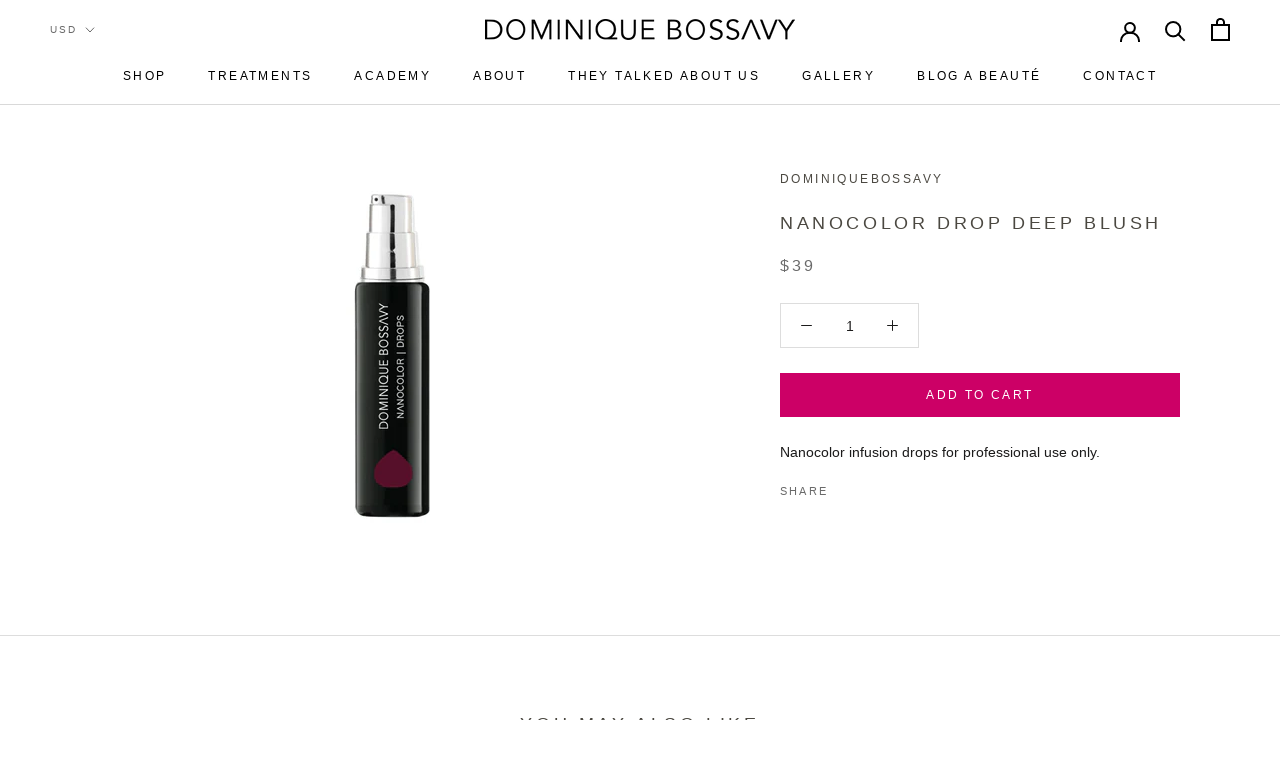

--- FILE ---
content_type: text/html; charset=utf-8
request_url: https://www.dominiquebossavy.com/zh/products/deep-blush
body_size: 47315
content:



<!doctype html>

<html class="no-js" lang="zh-CN">
  <head>
    


    <meta charset="utf-8">
    <meta http-equiv="X-UA-Compatible" content="IE=edge,chrome=1">
    <!--<meta
      name="viewport"
      content="width=device-width, initial-scale=1.0, height=device-height, minimum-scale=1.0, user-scalable=0"
    >-->
    <meta name="viewport" content="width=device-width, initial-scale=1.0, height=device-height, minimum-scale=1.0, maximum-scale=5.0, user-scalable=yes">
    <meta name="theme-color" content="">

    <title>
      Nanocolor Drop Deep Blush
      
      
       &ndash; Dominique Bossavy
    </title>
<meta name="description" content="Nanocolor infusion drops for professional use only.">

<link rel="canonical" href="https://www.dominiquebossavy.com/zh/products/deep-blush"><link rel="shortcut icon" href="//www.dominiquebossavy.com/cdn/shop/files/Screen_Shot_2020-05-07_at_8.19.31_AM_32x32.png?v=1615320996" type="image/png"><meta property="og:type" content="product">
<meta property="og:title" content="Nanocolor Drop Deep Blush">
<meta property="og:image" content="http://www.dominiquebossavy.com/cdn/shop/products/SCR01-_DEEP_BLUSH_grande.jpg?v=1679522776">
<meta property="og:image:secure_url" content="https://www.dominiquebossavy.com/cdn/shop/products/SCR01-_DEEP_BLUSH_grande.jpg?v=1679522776">
<meta property="product:price:amount" content="39.00">
  <meta property="product:price:currency" content="USD"><meta property="og:description" content="Nanocolor infusion drops for professional use only.">
<meta property="og:url" content="https://www.dominiquebossavy.com/zh/products/deep-blush">
<meta property="og:site_name" content="Dominique Bossavy"><meta name="twitter:card" content="summary"><meta name="twitter:title" content="Nanocolor Drop Deep Blush">
<meta name="twitter:description" content="Nanocolor infusion drops for professional use only.">
<meta name="twitter:image" content="https://www.dominiquebossavy.com/cdn/shop/products/SCR01-_DEEP_BLUSH_600x600_crop_center.jpg?v=1679522776">


    <script>window.performance && window.performance.mark && window.performance.mark('shopify.content_for_header.start');</script><meta id="shopify-digital-wallet" name="shopify-digital-wallet" content="/8123514951/digital_wallets/dialog">
<meta name="shopify-checkout-api-token" content="e15a34879faf871d243ffaffd4eaa491">
<link rel="alternate" hreflang="x-default" href="https://www.dominiquebossavy.com/products/deep-blush">
<link rel="alternate" hreflang="en" href="https://www.dominiquebossavy.com/products/deep-blush">
<link rel="alternate" hreflang="fr" href="https://www.dominiquebossavy.com/fr/products/deep-blush">
<link rel="alternate" hreflang="de" href="https://www.dominiquebossavy.com/de/products/deep-blush">
<link rel="alternate" hreflang="es" href="https://www.dominiquebossavy.com/es/products/deep-blush">
<link rel="alternate" hreflang="it" href="https://www.dominiquebossavy.com/it/products/deep-blush">
<link rel="alternate" hreflang="zh-Hans" href="https://www.dominiquebossavy.com/zh/products/deep-blush">
<link rel="alternate" hreflang="ar" href="https://www.dominiquebossavy.com/ar/products/deep-blush">
<link rel="alternate" hreflang="zh-Hans-AC" href="https://www.dominiquebossavy.com/zh/products/deep-blush">
<link rel="alternate" hreflang="zh-Hans-AD" href="https://www.dominiquebossavy.com/zh/products/deep-blush">
<link rel="alternate" hreflang="zh-Hans-AE" href="https://www.dominiquebossavy.com/zh/products/deep-blush">
<link rel="alternate" hreflang="zh-Hans-AF" href="https://www.dominiquebossavy.com/zh/products/deep-blush">
<link rel="alternate" hreflang="zh-Hans-AG" href="https://www.dominiquebossavy.com/zh/products/deep-blush">
<link rel="alternate" hreflang="zh-Hans-AI" href="https://www.dominiquebossavy.com/zh/products/deep-blush">
<link rel="alternate" hreflang="zh-Hans-AL" href="https://www.dominiquebossavy.com/zh/products/deep-blush">
<link rel="alternate" hreflang="zh-Hans-AM" href="https://www.dominiquebossavy.com/zh/products/deep-blush">
<link rel="alternate" hreflang="zh-Hans-AO" href="https://www.dominiquebossavy.com/zh/products/deep-blush">
<link rel="alternate" hreflang="zh-Hans-AR" href="https://www.dominiquebossavy.com/zh/products/deep-blush">
<link rel="alternate" hreflang="zh-Hans-AT" href="https://www.dominiquebossavy.com/zh/products/deep-blush">
<link rel="alternate" hreflang="zh-Hans-AU" href="https://www.dominiquebossavy.com/zh/products/deep-blush">
<link rel="alternate" hreflang="zh-Hans-AW" href="https://www.dominiquebossavy.com/zh/products/deep-blush">
<link rel="alternate" hreflang="zh-Hans-AX" href="https://www.dominiquebossavy.com/zh/products/deep-blush">
<link rel="alternate" hreflang="zh-Hans-AZ" href="https://www.dominiquebossavy.com/zh/products/deep-blush">
<link rel="alternate" hreflang="zh-Hans-BA" href="https://www.dominiquebossavy.com/zh/products/deep-blush">
<link rel="alternate" hreflang="zh-Hans-BB" href="https://www.dominiquebossavy.com/zh/products/deep-blush">
<link rel="alternate" hreflang="zh-Hans-BD" href="https://www.dominiquebossavy.com/zh/products/deep-blush">
<link rel="alternate" hreflang="zh-Hans-BE" href="https://www.dominiquebossavy.com/zh/products/deep-blush">
<link rel="alternate" hreflang="zh-Hans-BF" href="https://www.dominiquebossavy.com/zh/products/deep-blush">
<link rel="alternate" hreflang="zh-Hans-BG" href="https://www.dominiquebossavy.com/zh/products/deep-blush">
<link rel="alternate" hreflang="zh-Hans-BH" href="https://www.dominiquebossavy.com/zh/products/deep-blush">
<link rel="alternate" hreflang="zh-Hans-BI" href="https://www.dominiquebossavy.com/zh/products/deep-blush">
<link rel="alternate" hreflang="zh-Hans-BJ" href="https://www.dominiquebossavy.com/zh/products/deep-blush">
<link rel="alternate" hreflang="zh-Hans-BL" href="https://www.dominiquebossavy.com/zh/products/deep-blush">
<link rel="alternate" hreflang="zh-Hans-BM" href="https://www.dominiquebossavy.com/zh/products/deep-blush">
<link rel="alternate" hreflang="zh-Hans-BN" href="https://www.dominiquebossavy.com/zh/products/deep-blush">
<link rel="alternate" hreflang="zh-Hans-BO" href="https://www.dominiquebossavy.com/zh/products/deep-blush">
<link rel="alternate" hreflang="zh-Hans-BQ" href="https://www.dominiquebossavy.com/zh/products/deep-blush">
<link rel="alternate" hreflang="zh-Hans-BR" href="https://www.dominiquebossavy.com/zh/products/deep-blush">
<link rel="alternate" hreflang="zh-Hans-BS" href="https://www.dominiquebossavy.com/zh/products/deep-blush">
<link rel="alternate" hreflang="zh-Hans-BT" href="https://www.dominiquebossavy.com/zh/products/deep-blush">
<link rel="alternate" hreflang="zh-Hans-BW" href="https://www.dominiquebossavy.com/zh/products/deep-blush">
<link rel="alternate" hreflang="zh-Hans-BY" href="https://www.dominiquebossavy.com/zh/products/deep-blush">
<link rel="alternate" hreflang="zh-Hans-BZ" href="https://www.dominiquebossavy.com/zh/products/deep-blush">
<link rel="alternate" hreflang="zh-Hans-CA" href="https://www.dominiquebossavy.com/zh/products/deep-blush">
<link rel="alternate" hreflang="zh-Hans-CC" href="https://www.dominiquebossavy.com/zh/products/deep-blush">
<link rel="alternate" hreflang="zh-Hans-CD" href="https://www.dominiquebossavy.com/zh/products/deep-blush">
<link rel="alternate" hreflang="zh-Hans-CF" href="https://www.dominiquebossavy.com/zh/products/deep-blush">
<link rel="alternate" hreflang="zh-Hans-CG" href="https://www.dominiquebossavy.com/zh/products/deep-blush">
<link rel="alternate" hreflang="zh-Hans-CH" href="https://www.dominiquebossavy.com/zh/products/deep-blush">
<link rel="alternate" hreflang="zh-Hans-CI" href="https://www.dominiquebossavy.com/zh/products/deep-blush">
<link rel="alternate" hreflang="zh-Hans-CK" href="https://www.dominiquebossavy.com/zh/products/deep-blush">
<link rel="alternate" hreflang="zh-Hans-CL" href="https://www.dominiquebossavy.com/zh/products/deep-blush">
<link rel="alternate" hreflang="zh-Hans-CM" href="https://www.dominiquebossavy.com/zh/products/deep-blush">
<link rel="alternate" hreflang="zh-Hans-CN" href="https://www.dominiquebossavy.com/zh/products/deep-blush">
<link rel="alternate" hreflang="zh-Hans-CO" href="https://www.dominiquebossavy.com/zh/products/deep-blush">
<link rel="alternate" hreflang="zh-Hans-CR" href="https://www.dominiquebossavy.com/zh/products/deep-blush">
<link rel="alternate" hreflang="zh-Hans-CV" href="https://www.dominiquebossavy.com/zh/products/deep-blush">
<link rel="alternate" hreflang="zh-Hans-CW" href="https://www.dominiquebossavy.com/zh/products/deep-blush">
<link rel="alternate" hreflang="zh-Hans-CX" href="https://www.dominiquebossavy.com/zh/products/deep-blush">
<link rel="alternate" hreflang="zh-Hans-CY" href="https://www.dominiquebossavy.com/zh/products/deep-blush">
<link rel="alternate" hreflang="zh-Hans-CZ" href="https://www.dominiquebossavy.com/zh/products/deep-blush">
<link rel="alternate" hreflang="zh-Hans-DE" href="https://www.dominiquebossavy.com/zh/products/deep-blush">
<link rel="alternate" hreflang="zh-Hans-DJ" href="https://www.dominiquebossavy.com/zh/products/deep-blush">
<link rel="alternate" hreflang="zh-Hans-DK" href="https://www.dominiquebossavy.com/zh/products/deep-blush">
<link rel="alternate" hreflang="zh-Hans-DM" href="https://www.dominiquebossavy.com/zh/products/deep-blush">
<link rel="alternate" hreflang="zh-Hans-DO" href="https://www.dominiquebossavy.com/zh/products/deep-blush">
<link rel="alternate" hreflang="zh-Hans-DZ" href="https://www.dominiquebossavy.com/zh/products/deep-blush">
<link rel="alternate" hreflang="zh-Hans-EC" href="https://www.dominiquebossavy.com/zh/products/deep-blush">
<link rel="alternate" hreflang="zh-Hans-EE" href="https://www.dominiquebossavy.com/zh/products/deep-blush">
<link rel="alternate" hreflang="zh-Hans-EG" href="https://www.dominiquebossavy.com/zh/products/deep-blush">
<link rel="alternate" hreflang="zh-Hans-EH" href="https://www.dominiquebossavy.com/zh/products/deep-blush">
<link rel="alternate" hreflang="zh-Hans-ER" href="https://www.dominiquebossavy.com/zh/products/deep-blush">
<link rel="alternate" hreflang="zh-Hans-ES" href="https://www.dominiquebossavy.com/zh/products/deep-blush">
<link rel="alternate" hreflang="zh-Hans-ET" href="https://www.dominiquebossavy.com/zh/products/deep-blush">
<link rel="alternate" hreflang="zh-Hans-FI" href="https://www.dominiquebossavy.com/zh/products/deep-blush">
<link rel="alternate" hreflang="zh-Hans-FJ" href="https://www.dominiquebossavy.com/zh/products/deep-blush">
<link rel="alternate" hreflang="zh-Hans-FK" href="https://www.dominiquebossavy.com/zh/products/deep-blush">
<link rel="alternate" hreflang="zh-Hans-FO" href="https://www.dominiquebossavy.com/zh/products/deep-blush">
<link rel="alternate" hreflang="zh-Hans-FR" href="https://www.dominiquebossavy.com/zh/products/deep-blush">
<link rel="alternate" hreflang="zh-Hans-GA" href="https://www.dominiquebossavy.com/zh/products/deep-blush">
<link rel="alternate" hreflang="zh-Hans-GB" href="https://www.dominiquebossavy.com/zh/products/deep-blush">
<link rel="alternate" hreflang="zh-Hans-GD" href="https://www.dominiquebossavy.com/zh/products/deep-blush">
<link rel="alternate" hreflang="zh-Hans-GE" href="https://www.dominiquebossavy.com/zh/products/deep-blush">
<link rel="alternate" hreflang="zh-Hans-GF" href="https://www.dominiquebossavy.com/zh/products/deep-blush">
<link rel="alternate" hreflang="zh-Hans-GG" href="https://www.dominiquebossavy.com/zh/products/deep-blush">
<link rel="alternate" hreflang="zh-Hans-GH" href="https://www.dominiquebossavy.com/zh/products/deep-blush">
<link rel="alternate" hreflang="zh-Hans-GI" href="https://www.dominiquebossavy.com/zh/products/deep-blush">
<link rel="alternate" hreflang="zh-Hans-GL" href="https://www.dominiquebossavy.com/zh/products/deep-blush">
<link rel="alternate" hreflang="zh-Hans-GM" href="https://www.dominiquebossavy.com/zh/products/deep-blush">
<link rel="alternate" hreflang="zh-Hans-GN" href="https://www.dominiquebossavy.com/zh/products/deep-blush">
<link rel="alternate" hreflang="zh-Hans-GP" href="https://www.dominiquebossavy.com/zh/products/deep-blush">
<link rel="alternate" hreflang="zh-Hans-GQ" href="https://www.dominiquebossavy.com/zh/products/deep-blush">
<link rel="alternate" hreflang="zh-Hans-GR" href="https://www.dominiquebossavy.com/zh/products/deep-blush">
<link rel="alternate" hreflang="zh-Hans-GS" href="https://www.dominiquebossavy.com/zh/products/deep-blush">
<link rel="alternate" hreflang="zh-Hans-GT" href="https://www.dominiquebossavy.com/zh/products/deep-blush">
<link rel="alternate" hreflang="zh-Hans-GW" href="https://www.dominiquebossavy.com/zh/products/deep-blush">
<link rel="alternate" hreflang="zh-Hans-GY" href="https://www.dominiquebossavy.com/zh/products/deep-blush">
<link rel="alternate" hreflang="zh-Hans-HK" href="https://www.dominiquebossavy.com/zh/products/deep-blush">
<link rel="alternate" hreflang="zh-Hans-HN" href="https://www.dominiquebossavy.com/zh/products/deep-blush">
<link rel="alternate" hreflang="zh-Hans-HR" href="https://www.dominiquebossavy.com/zh/products/deep-blush">
<link rel="alternate" hreflang="zh-Hans-HT" href="https://www.dominiquebossavy.com/zh/products/deep-blush">
<link rel="alternate" hreflang="zh-Hans-HU" href="https://www.dominiquebossavy.com/zh/products/deep-blush">
<link rel="alternate" hreflang="zh-Hans-ID" href="https://www.dominiquebossavy.com/zh/products/deep-blush">
<link rel="alternate" hreflang="zh-Hans-IE" href="https://www.dominiquebossavy.com/zh/products/deep-blush">
<link rel="alternate" hreflang="zh-Hans-IL" href="https://www.dominiquebossavy.com/zh/products/deep-blush">
<link rel="alternate" hreflang="zh-Hans-IM" href="https://www.dominiquebossavy.com/zh/products/deep-blush">
<link rel="alternate" hreflang="zh-Hans-IN" href="https://www.dominiquebossavy.com/zh/products/deep-blush">
<link rel="alternate" hreflang="zh-Hans-IO" href="https://www.dominiquebossavy.com/zh/products/deep-blush">
<link rel="alternate" hreflang="zh-Hans-IQ" href="https://www.dominiquebossavy.com/zh/products/deep-blush">
<link rel="alternate" hreflang="zh-Hans-IS" href="https://www.dominiquebossavy.com/zh/products/deep-blush">
<link rel="alternate" hreflang="zh-Hans-IT" href="https://www.dominiquebossavy.com/zh/products/deep-blush">
<link rel="alternate" hreflang="zh-Hans-JE" href="https://www.dominiquebossavy.com/zh/products/deep-blush">
<link rel="alternate" hreflang="zh-Hans-JM" href="https://www.dominiquebossavy.com/zh/products/deep-blush">
<link rel="alternate" hreflang="zh-Hans-JO" href="https://www.dominiquebossavy.com/zh/products/deep-blush">
<link rel="alternate" hreflang="zh-Hans-JP" href="https://www.dominiquebossavy.com/zh/products/deep-blush">
<link rel="alternate" hreflang="zh-Hans-KE" href="https://www.dominiquebossavy.com/zh/products/deep-blush">
<link rel="alternate" hreflang="zh-Hans-KG" href="https://www.dominiquebossavy.com/zh/products/deep-blush">
<link rel="alternate" hreflang="zh-Hans-KH" href="https://www.dominiquebossavy.com/zh/products/deep-blush">
<link rel="alternate" hreflang="zh-Hans-KI" href="https://www.dominiquebossavy.com/zh/products/deep-blush">
<link rel="alternate" hreflang="zh-Hans-KM" href="https://www.dominiquebossavy.com/zh/products/deep-blush">
<link rel="alternate" hreflang="zh-Hans-KN" href="https://www.dominiquebossavy.com/zh/products/deep-blush">
<link rel="alternate" hreflang="zh-Hans-KR" href="https://www.dominiquebossavy.com/zh/products/deep-blush">
<link rel="alternate" hreflang="zh-Hans-KW" href="https://www.dominiquebossavy.com/zh/products/deep-blush">
<link rel="alternate" hreflang="zh-Hans-KY" href="https://www.dominiquebossavy.com/zh/products/deep-blush">
<link rel="alternate" hreflang="zh-Hans-KZ" href="https://www.dominiquebossavy.com/zh/products/deep-blush">
<link rel="alternate" hreflang="zh-Hans-LA" href="https://www.dominiquebossavy.com/zh/products/deep-blush">
<link rel="alternate" hreflang="zh-Hans-LB" href="https://www.dominiquebossavy.com/zh/products/deep-blush">
<link rel="alternate" hreflang="zh-Hans-LC" href="https://www.dominiquebossavy.com/zh/products/deep-blush">
<link rel="alternate" hreflang="zh-Hans-LI" href="https://www.dominiquebossavy.com/zh/products/deep-blush">
<link rel="alternate" hreflang="zh-Hans-LK" href="https://www.dominiquebossavy.com/zh/products/deep-blush">
<link rel="alternate" hreflang="zh-Hans-LR" href="https://www.dominiquebossavy.com/zh/products/deep-blush">
<link rel="alternate" hreflang="zh-Hans-LS" href="https://www.dominiquebossavy.com/zh/products/deep-blush">
<link rel="alternate" hreflang="zh-Hans-LT" href="https://www.dominiquebossavy.com/zh/products/deep-blush">
<link rel="alternate" hreflang="zh-Hans-LU" href="https://www.dominiquebossavy.com/zh/products/deep-blush">
<link rel="alternate" hreflang="zh-Hans-LV" href="https://www.dominiquebossavy.com/zh/products/deep-blush">
<link rel="alternate" hreflang="zh-Hans-LY" href="https://www.dominiquebossavy.com/zh/products/deep-blush">
<link rel="alternate" hreflang="zh-Hans-MA" href="https://www.dominiquebossavy.com/zh/products/deep-blush">
<link rel="alternate" hreflang="zh-Hans-MC" href="https://www.dominiquebossavy.com/zh/products/deep-blush">
<link rel="alternate" hreflang="zh-Hans-MD" href="https://www.dominiquebossavy.com/zh/products/deep-blush">
<link rel="alternate" hreflang="zh-Hans-ME" href="https://www.dominiquebossavy.com/zh/products/deep-blush">
<link rel="alternate" hreflang="zh-Hans-MF" href="https://www.dominiquebossavy.com/zh/products/deep-blush">
<link rel="alternate" hreflang="zh-Hans-MG" href="https://www.dominiquebossavy.com/zh/products/deep-blush">
<link rel="alternate" hreflang="zh-Hans-MK" href="https://www.dominiquebossavy.com/zh/products/deep-blush">
<link rel="alternate" hreflang="zh-Hans-ML" href="https://www.dominiquebossavy.com/zh/products/deep-blush">
<link rel="alternate" hreflang="zh-Hans-MM" href="https://www.dominiquebossavy.com/zh/products/deep-blush">
<link rel="alternate" hreflang="zh-Hans-MN" href="https://www.dominiquebossavy.com/zh/products/deep-blush">
<link rel="alternate" hreflang="zh-Hans-MO" href="https://www.dominiquebossavy.com/zh/products/deep-blush">
<link rel="alternate" hreflang="zh-Hans-MQ" href="https://www.dominiquebossavy.com/zh/products/deep-blush">
<link rel="alternate" hreflang="zh-Hans-MR" href="https://www.dominiquebossavy.com/zh/products/deep-blush">
<link rel="alternate" hreflang="zh-Hans-MS" href="https://www.dominiquebossavy.com/zh/products/deep-blush">
<link rel="alternate" hreflang="zh-Hans-MT" href="https://www.dominiquebossavy.com/zh/products/deep-blush">
<link rel="alternate" hreflang="zh-Hans-MU" href="https://www.dominiquebossavy.com/zh/products/deep-blush">
<link rel="alternate" hreflang="zh-Hans-MV" href="https://www.dominiquebossavy.com/zh/products/deep-blush">
<link rel="alternate" hreflang="zh-Hans-MW" href="https://www.dominiquebossavy.com/zh/products/deep-blush">
<link rel="alternate" hreflang="zh-Hans-MX" href="https://www.dominiquebossavy.com/zh/products/deep-blush">
<link rel="alternate" hreflang="zh-Hans-MY" href="https://www.dominiquebossavy.com/zh/products/deep-blush">
<link rel="alternate" hreflang="zh-Hans-MZ" href="https://www.dominiquebossavy.com/zh/products/deep-blush">
<link rel="alternate" hreflang="zh-Hans-NA" href="https://www.dominiquebossavy.com/zh/products/deep-blush">
<link rel="alternate" hreflang="zh-Hans-NC" href="https://www.dominiquebossavy.com/zh/products/deep-blush">
<link rel="alternate" hreflang="zh-Hans-NE" href="https://www.dominiquebossavy.com/zh/products/deep-blush">
<link rel="alternate" hreflang="zh-Hans-NF" href="https://www.dominiquebossavy.com/zh/products/deep-blush">
<link rel="alternate" hreflang="zh-Hans-NG" href="https://www.dominiquebossavy.com/zh/products/deep-blush">
<link rel="alternate" hreflang="zh-Hans-NI" href="https://www.dominiquebossavy.com/zh/products/deep-blush">
<link rel="alternate" hreflang="zh-Hans-NL" href="https://www.dominiquebossavy.com/zh/products/deep-blush">
<link rel="alternate" hreflang="zh-Hans-NO" href="https://www.dominiquebossavy.com/zh/products/deep-blush">
<link rel="alternate" hreflang="zh-Hans-NP" href="https://www.dominiquebossavy.com/zh/products/deep-blush">
<link rel="alternate" hreflang="zh-Hans-NR" href="https://www.dominiquebossavy.com/zh/products/deep-blush">
<link rel="alternate" hreflang="zh-Hans-NU" href="https://www.dominiquebossavy.com/zh/products/deep-blush">
<link rel="alternate" hreflang="zh-Hans-NZ" href="https://www.dominiquebossavy.com/zh/products/deep-blush">
<link rel="alternate" hreflang="zh-Hans-OM" href="https://www.dominiquebossavy.com/zh/products/deep-blush">
<link rel="alternate" hreflang="zh-Hans-PA" href="https://www.dominiquebossavy.com/zh/products/deep-blush">
<link rel="alternate" hreflang="zh-Hans-PE" href="https://www.dominiquebossavy.com/zh/products/deep-blush">
<link rel="alternate" hreflang="zh-Hans-PF" href="https://www.dominiquebossavy.com/zh/products/deep-blush">
<link rel="alternate" hreflang="zh-Hans-PG" href="https://www.dominiquebossavy.com/zh/products/deep-blush">
<link rel="alternate" hreflang="zh-Hans-PH" href="https://www.dominiquebossavy.com/zh/products/deep-blush">
<link rel="alternate" hreflang="zh-Hans-PK" href="https://www.dominiquebossavy.com/zh/products/deep-blush">
<link rel="alternate" hreflang="zh-Hans-PL" href="https://www.dominiquebossavy.com/zh/products/deep-blush">
<link rel="alternate" hreflang="zh-Hans-PM" href="https://www.dominiquebossavy.com/zh/products/deep-blush">
<link rel="alternate" hreflang="zh-Hans-PN" href="https://www.dominiquebossavy.com/zh/products/deep-blush">
<link rel="alternate" hreflang="zh-Hans-PS" href="https://www.dominiquebossavy.com/zh/products/deep-blush">
<link rel="alternate" hreflang="zh-Hans-PT" href="https://www.dominiquebossavy.com/zh/products/deep-blush">
<link rel="alternate" hreflang="zh-Hans-PY" href="https://www.dominiquebossavy.com/zh/products/deep-blush">
<link rel="alternate" hreflang="zh-Hans-QA" href="https://www.dominiquebossavy.com/zh/products/deep-blush">
<link rel="alternate" hreflang="zh-Hans-RE" href="https://www.dominiquebossavy.com/zh/products/deep-blush">
<link rel="alternate" hreflang="zh-Hans-RO" href="https://www.dominiquebossavy.com/zh/products/deep-blush">
<link rel="alternate" hreflang="zh-Hans-RS" href="https://www.dominiquebossavy.com/zh/products/deep-blush">
<link rel="alternate" hreflang="zh-Hans-RU" href="https://www.dominiquebossavy.com/zh/products/deep-blush">
<link rel="alternate" hreflang="zh-Hans-RW" href="https://www.dominiquebossavy.com/zh/products/deep-blush">
<link rel="alternate" hreflang="zh-Hans-SA" href="https://www.dominiquebossavy.com/zh/products/deep-blush">
<link rel="alternate" hreflang="zh-Hans-SB" href="https://www.dominiquebossavy.com/zh/products/deep-blush">
<link rel="alternate" hreflang="zh-Hans-SC" href="https://www.dominiquebossavy.com/zh/products/deep-blush">
<link rel="alternate" hreflang="zh-Hans-SD" href="https://www.dominiquebossavy.com/zh/products/deep-blush">
<link rel="alternate" hreflang="zh-Hans-SE" href="https://www.dominiquebossavy.com/zh/products/deep-blush">
<link rel="alternate" hreflang="zh-Hans-SG" href="https://www.dominiquebossavy.com/zh/products/deep-blush">
<link rel="alternate" hreflang="zh-Hans-SH" href="https://www.dominiquebossavy.com/zh/products/deep-blush">
<link rel="alternate" hreflang="zh-Hans-SI" href="https://www.dominiquebossavy.com/zh/products/deep-blush">
<link rel="alternate" hreflang="zh-Hans-SJ" href="https://www.dominiquebossavy.com/zh/products/deep-blush">
<link rel="alternate" hreflang="zh-Hans-SK" href="https://www.dominiquebossavy.com/zh/products/deep-blush">
<link rel="alternate" hreflang="zh-Hans-SL" href="https://www.dominiquebossavy.com/zh/products/deep-blush">
<link rel="alternate" hreflang="zh-Hans-SM" href="https://www.dominiquebossavy.com/zh/products/deep-blush">
<link rel="alternate" hreflang="zh-Hans-SN" href="https://www.dominiquebossavy.com/zh/products/deep-blush">
<link rel="alternate" hreflang="zh-Hans-SO" href="https://www.dominiquebossavy.com/zh/products/deep-blush">
<link rel="alternate" hreflang="zh-Hans-SR" href="https://www.dominiquebossavy.com/zh/products/deep-blush">
<link rel="alternate" hreflang="zh-Hans-SS" href="https://www.dominiquebossavy.com/zh/products/deep-blush">
<link rel="alternate" hreflang="zh-Hans-ST" href="https://www.dominiquebossavy.com/zh/products/deep-blush">
<link rel="alternate" hreflang="zh-Hans-SV" href="https://www.dominiquebossavy.com/zh/products/deep-blush">
<link rel="alternate" hreflang="zh-Hans-SX" href="https://www.dominiquebossavy.com/zh/products/deep-blush">
<link rel="alternate" hreflang="zh-Hans-SZ" href="https://www.dominiquebossavy.com/zh/products/deep-blush">
<link rel="alternate" hreflang="zh-Hans-TA" href="https://www.dominiquebossavy.com/zh/products/deep-blush">
<link rel="alternate" hreflang="zh-Hans-TC" href="https://www.dominiquebossavy.com/zh/products/deep-blush">
<link rel="alternate" hreflang="zh-Hans-TD" href="https://www.dominiquebossavy.com/zh/products/deep-blush">
<link rel="alternate" hreflang="zh-Hans-TF" href="https://www.dominiquebossavy.com/zh/products/deep-blush">
<link rel="alternate" hreflang="zh-Hans-TG" href="https://www.dominiquebossavy.com/zh/products/deep-blush">
<link rel="alternate" hreflang="zh-Hans-TH" href="https://www.dominiquebossavy.com/zh/products/deep-blush">
<link rel="alternate" hreflang="zh-Hans-TJ" href="https://www.dominiquebossavy.com/zh/products/deep-blush">
<link rel="alternate" hreflang="zh-Hans-TK" href="https://www.dominiquebossavy.com/zh/products/deep-blush">
<link rel="alternate" hreflang="zh-Hans-TL" href="https://www.dominiquebossavy.com/zh/products/deep-blush">
<link rel="alternate" hreflang="zh-Hans-TM" href="https://www.dominiquebossavy.com/zh/products/deep-blush">
<link rel="alternate" hreflang="zh-Hans-TN" href="https://www.dominiquebossavy.com/zh/products/deep-blush">
<link rel="alternate" hreflang="zh-Hans-TO" href="https://www.dominiquebossavy.com/zh/products/deep-blush">
<link rel="alternate" hreflang="zh-Hans-TR" href="https://www.dominiquebossavy.com/zh/products/deep-blush">
<link rel="alternate" hreflang="zh-Hans-TT" href="https://www.dominiquebossavy.com/zh/products/deep-blush">
<link rel="alternate" hreflang="zh-Hans-TV" href="https://www.dominiquebossavy.com/zh/products/deep-blush">
<link rel="alternate" hreflang="zh-Hans-TW" href="https://www.dominiquebossavy.com/zh/products/deep-blush">
<link rel="alternate" hreflang="zh-Hans-TZ" href="https://www.dominiquebossavy.com/zh/products/deep-blush">
<link rel="alternate" hreflang="zh-Hans-UA" href="https://www.dominiquebossavy.com/zh/products/deep-blush">
<link rel="alternate" hreflang="zh-Hans-UG" href="https://www.dominiquebossavy.com/zh/products/deep-blush">
<link rel="alternate" hreflang="zh-Hans-UM" href="https://www.dominiquebossavy.com/zh/products/deep-blush">
<link rel="alternate" hreflang="zh-Hans-US" href="https://www.dominiquebossavy.com/zh/products/deep-blush">
<link rel="alternate" hreflang="zh-Hans-UY" href="https://www.dominiquebossavy.com/zh/products/deep-blush">
<link rel="alternate" hreflang="zh-Hans-UZ" href="https://www.dominiquebossavy.com/zh/products/deep-blush">
<link rel="alternate" hreflang="zh-Hans-VA" href="https://www.dominiquebossavy.com/zh/products/deep-blush">
<link rel="alternate" hreflang="zh-Hans-VC" href="https://www.dominiquebossavy.com/zh/products/deep-blush">
<link rel="alternate" hreflang="zh-Hans-VE" href="https://www.dominiquebossavy.com/zh/products/deep-blush">
<link rel="alternate" hreflang="zh-Hans-VG" href="https://www.dominiquebossavy.com/zh/products/deep-blush">
<link rel="alternate" hreflang="zh-Hans-VN" href="https://www.dominiquebossavy.com/zh/products/deep-blush">
<link rel="alternate" hreflang="zh-Hans-VU" href="https://www.dominiquebossavy.com/zh/products/deep-blush">
<link rel="alternate" hreflang="zh-Hans-WF" href="https://www.dominiquebossavy.com/zh/products/deep-blush">
<link rel="alternate" hreflang="zh-Hans-WS" href="https://www.dominiquebossavy.com/zh/products/deep-blush">
<link rel="alternate" hreflang="zh-Hans-XK" href="https://www.dominiquebossavy.com/zh/products/deep-blush">
<link rel="alternate" hreflang="zh-Hans-YE" href="https://www.dominiquebossavy.com/zh/products/deep-blush">
<link rel="alternate" hreflang="zh-Hans-YT" href="https://www.dominiquebossavy.com/zh/products/deep-blush">
<link rel="alternate" hreflang="zh-Hans-ZA" href="https://www.dominiquebossavy.com/zh/products/deep-blush">
<link rel="alternate" hreflang="zh-Hans-ZM" href="https://www.dominiquebossavy.com/zh/products/deep-blush">
<link rel="alternate" hreflang="zh-Hans-ZW" href="https://www.dominiquebossavy.com/zh/products/deep-blush">
<link rel="alternate" type="application/json+oembed" href="https://www.dominiquebossavy.com/zh/products/deep-blush.oembed">
<script async="async" src="/checkouts/internal/preloads.js?locale=zh-US"></script>
<link rel="preconnect" href="https://shop.app" crossorigin="anonymous">
<script async="async" src="https://shop.app/checkouts/internal/preloads.js?locale=zh-US&shop_id=8123514951" crossorigin="anonymous"></script>
<script id="apple-pay-shop-capabilities" type="application/json">{"shopId":8123514951,"countryCode":"US","currencyCode":"USD","merchantCapabilities":["supports3DS"],"merchantId":"gid:\/\/shopify\/Shop\/8123514951","merchantName":"Dominique Bossavy","requiredBillingContactFields":["postalAddress","email"],"requiredShippingContactFields":["postalAddress","email"],"shippingType":"shipping","supportedNetworks":["visa","masterCard","amex","discover","elo","jcb"],"total":{"type":"pending","label":"Dominique Bossavy","amount":"1.00"},"shopifyPaymentsEnabled":true,"supportsSubscriptions":true}</script>
<script id="shopify-features" type="application/json">{"accessToken":"e15a34879faf871d243ffaffd4eaa491","betas":["rich-media-storefront-analytics"],"domain":"www.dominiquebossavy.com","predictiveSearch":true,"shopId":8123514951,"locale":"zh-cn"}</script>
<script>var Shopify = Shopify || {};
Shopify.shop = "dominiquebossavy.myshopify.com";
Shopify.locale = "zh-CN";
Shopify.currency = {"active":"USD","rate":"1.0"};
Shopify.country = "US";
Shopify.theme = {"name":"Prestige Theme fix - ADA - Jas","id":124880912455,"schema_name":"Prestige","schema_version":"4.4.3","theme_store_id":855,"role":"main"};
Shopify.theme.handle = "null";
Shopify.theme.style = {"id":null,"handle":null};
Shopify.cdnHost = "www.dominiquebossavy.com/cdn";
Shopify.routes = Shopify.routes || {};
Shopify.routes.root = "/zh/";</script>
<script type="module">!function(o){(o.Shopify=o.Shopify||{}).modules=!0}(window);</script>
<script>!function(o){function n(){var o=[];function n(){o.push(Array.prototype.slice.apply(arguments))}return n.q=o,n}var t=o.Shopify=o.Shopify||{};t.loadFeatures=n(),t.autoloadFeatures=n()}(window);</script>
<script>
  window.ShopifyPay = window.ShopifyPay || {};
  window.ShopifyPay.apiHost = "shop.app\/pay";
  window.ShopifyPay.redirectState = null;
</script>
<script id="shop-js-analytics" type="application/json">{"pageType":"product"}</script>
<script defer="defer" async type="module" src="//www.dominiquebossavy.com/cdn/shopifycloud/shop-js/modules/v2/client.init-shop-cart-sync_B0PFz-AZ.zh-CN.esm.js"></script>
<script defer="defer" async type="module" src="//www.dominiquebossavy.com/cdn/shopifycloud/shop-js/modules/v2/chunk.common_HTeLjR6K.esm.js"></script>
<script type="module">
  await import("//www.dominiquebossavy.com/cdn/shopifycloud/shop-js/modules/v2/client.init-shop-cart-sync_B0PFz-AZ.zh-CN.esm.js");
await import("//www.dominiquebossavy.com/cdn/shopifycloud/shop-js/modules/v2/chunk.common_HTeLjR6K.esm.js");

  window.Shopify.SignInWithShop?.initShopCartSync?.({"fedCMEnabled":true,"windoidEnabled":true});

</script>
<script>
  window.Shopify = window.Shopify || {};
  if (!window.Shopify.featureAssets) window.Shopify.featureAssets = {};
  window.Shopify.featureAssets['shop-js'] = {"shop-cart-sync":["modules/v2/client.shop-cart-sync_hVDWwORp.zh-CN.esm.js","modules/v2/chunk.common_HTeLjR6K.esm.js"],"init-fed-cm":["modules/v2/client.init-fed-cm_IA5zX9CI.zh-CN.esm.js","modules/v2/chunk.common_HTeLjR6K.esm.js"],"shop-button":["modules/v2/client.shop-button_ClY9EEgX.zh-CN.esm.js","modules/v2/chunk.common_HTeLjR6K.esm.js"],"init-windoid":["modules/v2/client.init-windoid_CpRE7vPf.zh-CN.esm.js","modules/v2/chunk.common_HTeLjR6K.esm.js"],"shop-cash-offers":["modules/v2/client.shop-cash-offers_BsU8yeLv.zh-CN.esm.js","modules/v2/chunk.common_HTeLjR6K.esm.js","modules/v2/chunk.modal_C3BgEr0E.esm.js"],"shop-toast-manager":["modules/v2/client.shop-toast-manager_CqFce6Rm.zh-CN.esm.js","modules/v2/chunk.common_HTeLjR6K.esm.js"],"init-shop-email-lookup-coordinator":["modules/v2/client.init-shop-email-lookup-coordinator_39CDTiUD.zh-CN.esm.js","modules/v2/chunk.common_HTeLjR6K.esm.js"],"pay-button":["modules/v2/client.pay-button_Cog7uvVz.zh-CN.esm.js","modules/v2/chunk.common_HTeLjR6K.esm.js"],"avatar":["modules/v2/client.avatar_BTnouDA3.zh-CN.esm.js"],"init-shop-cart-sync":["modules/v2/client.init-shop-cart-sync_B0PFz-AZ.zh-CN.esm.js","modules/v2/chunk.common_HTeLjR6K.esm.js"],"shop-login-button":["modules/v2/client.shop-login-button_DjDIG4KV.zh-CN.esm.js","modules/v2/chunk.common_HTeLjR6K.esm.js","modules/v2/chunk.modal_C3BgEr0E.esm.js"],"init-customer-accounts-sign-up":["modules/v2/client.init-customer-accounts-sign-up_uFTKEv3F.zh-CN.esm.js","modules/v2/client.shop-login-button_DjDIG4KV.zh-CN.esm.js","modules/v2/chunk.common_HTeLjR6K.esm.js","modules/v2/chunk.modal_C3BgEr0E.esm.js"],"init-shop-for-new-customer-accounts":["modules/v2/client.init-shop-for-new-customer-accounts_xqV9BZqn.zh-CN.esm.js","modules/v2/client.shop-login-button_DjDIG4KV.zh-CN.esm.js","modules/v2/chunk.common_HTeLjR6K.esm.js","modules/v2/chunk.modal_C3BgEr0E.esm.js"],"init-customer-accounts":["modules/v2/client.init-customer-accounts_BoSRmfnn.zh-CN.esm.js","modules/v2/client.shop-login-button_DjDIG4KV.zh-CN.esm.js","modules/v2/chunk.common_HTeLjR6K.esm.js","modules/v2/chunk.modal_C3BgEr0E.esm.js"],"shop-follow-button":["modules/v2/client.shop-follow-button_DKsXfKAG.zh-CN.esm.js","modules/v2/chunk.common_HTeLjR6K.esm.js","modules/v2/chunk.modal_C3BgEr0E.esm.js"],"lead-capture":["modules/v2/client.lead-capture_ENySa-TA.zh-CN.esm.js","modules/v2/chunk.common_HTeLjR6K.esm.js","modules/v2/chunk.modal_C3BgEr0E.esm.js"],"checkout-modal":["modules/v2/client.checkout-modal_CbOqbd19.zh-CN.esm.js","modules/v2/chunk.common_HTeLjR6K.esm.js","modules/v2/chunk.modal_C3BgEr0E.esm.js"],"shop-login":["modules/v2/client.shop-login_sZzptloN.zh-CN.esm.js","modules/v2/chunk.common_HTeLjR6K.esm.js","modules/v2/chunk.modal_C3BgEr0E.esm.js"],"payment-terms":["modules/v2/client.payment-terms_CnaPZwt6.zh-CN.esm.js","modules/v2/chunk.common_HTeLjR6K.esm.js","modules/v2/chunk.modal_C3BgEr0E.esm.js"]};
</script>
<script>(function() {
  var isLoaded = false;
  function asyncLoad() {
    if (isLoaded) return;
    isLoaded = true;
    var urls = ["https:\/\/pandaapps.in\/apps\/languagepanda\/dist\/js\/language-pandav2.js?shop=dominiquebossavy.myshopify.com"];
    for (var i = 0; i < urls.length; i++) {
      var s = document.createElement('script');
      s.type = 'text/javascript';
      s.async = true;
      s.src = urls[i];
      var x = document.getElementsByTagName('script')[0];
      x.parentNode.insertBefore(s, x);
    }
  };
  if(window.attachEvent) {
    window.attachEvent('onload', asyncLoad);
  } else {
    window.addEventListener('load', asyncLoad, false);
  }
})();</script>
<script id="__st">var __st={"a":8123514951,"offset":-21600,"reqid":"f634d7b6-cde9-4b6d-aa07-e90205473f5d-1768985811","pageurl":"www.dominiquebossavy.com\/zh\/products\/deep-blush","u":"10860bb8b0eb","p":"product","rtyp":"product","rid":4725964079175};</script>
<script>window.ShopifyPaypalV4VisibilityTracking = true;</script>
<script id="captcha-bootstrap">!function(){'use strict';const t='contact',e='account',n='new_comment',o=[[t,t],['blogs',n],['comments',n],[t,'customer']],c=[[e,'customer_login'],[e,'guest_login'],[e,'recover_customer_password'],[e,'create_customer']],r=t=>t.map((([t,e])=>`form[action*='/${t}']:not([data-nocaptcha='true']) input[name='form_type'][value='${e}']`)).join(','),a=t=>()=>t?[...document.querySelectorAll(t)].map((t=>t.form)):[];function s(){const t=[...o],e=r(t);return a(e)}const i='password',u='form_key',d=['recaptcha-v3-token','g-recaptcha-response','h-captcha-response',i],f=()=>{try{return window.sessionStorage}catch{return}},m='__shopify_v',_=t=>t.elements[u];function p(t,e,n=!1){try{const o=window.sessionStorage,c=JSON.parse(o.getItem(e)),{data:r}=function(t){const{data:e,action:n}=t;return t[m]||n?{data:e,action:n}:{data:t,action:n}}(c);for(const[e,n]of Object.entries(r))t.elements[e]&&(t.elements[e].value=n);n&&o.removeItem(e)}catch(o){console.error('form repopulation failed',{error:o})}}const l='form_type',E='cptcha';function T(t){t.dataset[E]=!0}const w=window,h=w.document,L='Shopify',v='ce_forms',y='captcha';let A=!1;((t,e)=>{const n=(g='f06e6c50-85a8-45c8-87d0-21a2b65856fe',I='https://cdn.shopify.com/shopifycloud/storefront-forms-hcaptcha/ce_storefront_forms_captcha_hcaptcha.v1.5.2.iife.js',D={infoText:'受 hCaptcha 保护',privacyText:'隐私',termsText:'条款'},(t,e,n)=>{const o=w[L][v],c=o.bindForm;if(c)return c(t,g,e,D).then(n);var r;o.q.push([[t,g,e,D],n]),r=I,A||(h.body.append(Object.assign(h.createElement('script'),{id:'captcha-provider',async:!0,src:r})),A=!0)});var g,I,D;w[L]=w[L]||{},w[L][v]=w[L][v]||{},w[L][v].q=[],w[L][y]=w[L][y]||{},w[L][y].protect=function(t,e){n(t,void 0,e),T(t)},Object.freeze(w[L][y]),function(t,e,n,w,h,L){const[v,y,A,g]=function(t,e,n){const i=e?o:[],u=t?c:[],d=[...i,...u],f=r(d),m=r(i),_=r(d.filter((([t,e])=>n.includes(e))));return[a(f),a(m),a(_),s()]}(w,h,L),I=t=>{const e=t.target;return e instanceof HTMLFormElement?e:e&&e.form},D=t=>v().includes(t);t.addEventListener('submit',(t=>{const e=I(t);if(!e)return;const n=D(e)&&!e.dataset.hcaptchaBound&&!e.dataset.recaptchaBound,o=_(e),c=g().includes(e)&&(!o||!o.value);(n||c)&&t.preventDefault(),c&&!n&&(function(t){try{if(!f())return;!function(t){const e=f();if(!e)return;const n=_(t);if(!n)return;const o=n.value;o&&e.removeItem(o)}(t);const e=Array.from(Array(32),(()=>Math.random().toString(36)[2])).join('');!function(t,e){_(t)||t.append(Object.assign(document.createElement('input'),{type:'hidden',name:u})),t.elements[u].value=e}(t,e),function(t,e){const n=f();if(!n)return;const o=[...t.querySelectorAll(`input[type='${i}']`)].map((({name:t})=>t)),c=[...d,...o],r={};for(const[a,s]of new FormData(t).entries())c.includes(a)||(r[a]=s);n.setItem(e,JSON.stringify({[m]:1,action:t.action,data:r}))}(t,e)}catch(e){console.error('failed to persist form',e)}}(e),e.submit())}));const S=(t,e)=>{t&&!t.dataset[E]&&(n(t,e.some((e=>e===t))),T(t))};for(const o of['focusin','change'])t.addEventListener(o,(t=>{const e=I(t);D(e)&&S(e,y())}));const B=e.get('form_key'),M=e.get(l),P=B&&M;t.addEventListener('DOMContentLoaded',(()=>{const t=y();if(P)for(const e of t)e.elements[l].value===M&&p(e,B);[...new Set([...A(),...v().filter((t=>'true'===t.dataset.shopifyCaptcha))])].forEach((e=>S(e,t)))}))}(h,new URLSearchParams(w.location.search),n,t,e,['guest_login'])})(!0,!0)}();</script>
<script integrity="sha256-4kQ18oKyAcykRKYeNunJcIwy7WH5gtpwJnB7kiuLZ1E=" data-source-attribution="shopify.loadfeatures" defer="defer" src="//www.dominiquebossavy.com/cdn/shopifycloud/storefront/assets/storefront/load_feature-a0a9edcb.js" crossorigin="anonymous"></script>
<script crossorigin="anonymous" defer="defer" src="//www.dominiquebossavy.com/cdn/shopifycloud/storefront/assets/shopify_pay/storefront-65b4c6d7.js?v=20250812"></script>
<script data-source-attribution="shopify.dynamic_checkout.dynamic.init">var Shopify=Shopify||{};Shopify.PaymentButton=Shopify.PaymentButton||{isStorefrontPortableWallets:!0,init:function(){window.Shopify.PaymentButton.init=function(){};var t=document.createElement("script");t.src="https://www.dominiquebossavy.com/cdn/shopifycloud/portable-wallets/latest/portable-wallets.zh-cn.js",t.type="module",document.head.appendChild(t)}};
</script>
<script data-source-attribution="shopify.dynamic_checkout.buyer_consent">
  function portableWalletsHideBuyerConsent(e){var t=document.getElementById("shopify-buyer-consent"),n=document.getElementById("shopify-subscription-policy-button");t&&n&&(t.classList.add("hidden"),t.setAttribute("aria-hidden","true"),n.removeEventListener("click",e))}function portableWalletsShowBuyerConsent(e){var t=document.getElementById("shopify-buyer-consent"),n=document.getElementById("shopify-subscription-policy-button");t&&n&&(t.classList.remove("hidden"),t.removeAttribute("aria-hidden"),n.addEventListener("click",e))}window.Shopify?.PaymentButton&&(window.Shopify.PaymentButton.hideBuyerConsent=portableWalletsHideBuyerConsent,window.Shopify.PaymentButton.showBuyerConsent=portableWalletsShowBuyerConsent);
</script>
<script data-source-attribution="shopify.dynamic_checkout.cart.bootstrap">document.addEventListener("DOMContentLoaded",(function(){function t(){return document.querySelector("shopify-accelerated-checkout-cart, shopify-accelerated-checkout")}if(t())Shopify.PaymentButton.init();else{new MutationObserver((function(e,n){t()&&(Shopify.PaymentButton.init(),n.disconnect())})).observe(document.body,{childList:!0,subtree:!0})}}));
</script>
<link id="shopify-accelerated-checkout-styles" rel="stylesheet" media="screen" href="https://www.dominiquebossavy.com/cdn/shopifycloud/portable-wallets/latest/accelerated-checkout-backwards-compat.css" crossorigin="anonymous">
<style id="shopify-accelerated-checkout-cart">
        #shopify-buyer-consent {
  margin-top: 1em;
  display: inline-block;
  width: 100%;
}

#shopify-buyer-consent.hidden {
  display: none;
}

#shopify-subscription-policy-button {
  background: none;
  border: none;
  padding: 0;
  text-decoration: underline;
  font-size: inherit;
  cursor: pointer;
}

#shopify-subscription-policy-button::before {
  box-shadow: none;
}

      </style>

<script>window.performance && window.performance.mark && window.performance.mark('shopify.content_for_header.end');</script><script type="application/vnd.locksmith+json" data-locksmith>{"version":"v6.15","locked":false,"initialized":true,"scope":"product","access_granted":true,"access_denied":false,"manual_lock":false,"server_lock":false,"server_rendered":null,"hide_resource":false,"hide_links_to_resource":false,"transparent":true,"locks":{"all":[],"opened":[]},"keys":[],"keys_signature":"5c6b2258dbb4ed5fc03e71ad39d2e46080a08067c5a967cd4d3401539a9dd4f1","state":{"template":"product","theme":124880912455,"product":"deep-blush","collection":null,"page":null,"blog":null,"article":null,"app":null},"now":1768985812,"path":"\/products\/deep-blush","canonical_url":"https:\/\/www.dominiquebossavy.com\/zh\/products\/deep-blush","customer_id":null,"customer_id_signature":"5c6b2258dbb4ed5fc03e71ad39d2e46080a08067c5a967cd4d3401539a9dd4f1","cart_token":null,"cart_token_signature":null,"cart":null}</script><script data-locksmith>!function(){var require=void 0,reqwest=function(){function succeed(e){var t=protocolRe.exec(e.url);return t=t&&t[1]||context.location.protocol,httpsRe.test(t)?twoHundo.test(e.request.status):!!e.request.response}function handleReadyState(e,t,r){return function(){return e._aborted?r(e.request):e._timedOut?r(e.request,"Request is aborted: timeout"):void(e.request&&4==e.request[readyState]&&(e.request.onreadystatechange=noop,succeed(e)?t(e.request):r(e.request)))}}function setHeaders(e,t){var r,n=t.headers||{};n.Accept=n.Accept||defaultHeaders.accept[t.type]||defaultHeaders.accept["*"];var o="undefined"!=typeof FormData&&t.data instanceof FormData;!t.crossOrigin&&!n[requestedWith]&&(n[requestedWith]=defaultHeaders.requestedWith),!n[contentType]&&!o&&(n[contentType]=t.contentType||defaultHeaders.contentType);for(r in n)n.hasOwnProperty(r)&&"setRequestHeader"in e&&e.setRequestHeader(r,n[r])}function setCredentials(e,t){"undefined"!=typeof t.withCredentials&&"undefined"!=typeof e.withCredentials&&(e.withCredentials=!!t.withCredentials)}function generalCallback(e){lastValue=e}function urlappend(e,t){return e+(/[?]/.test(e)?"&":"?")+t}function handleJsonp(e,t,r,n){var o=uniqid++,i=e.jsonpCallback||"callback",a=e.jsonpCallbackName||reqwest.getcallbackPrefix(o),s=new RegExp("((^|[?]|&)"+i+")=([^&]+)"),c=n.match(s),u=doc.createElement("script"),l=0,p=-1!==navigator.userAgent.indexOf("MSIE 10.0");return c?"?"===c[3]?n=n.replace(s,"$1="+a):a=c[3]:n=urlappend(n,i+"="+a),context[a]=generalCallback,u.type="text/javascript",u.src=n,u.async=!0,"undefined"!=typeof u.onreadystatechange&&!p&&(u.htmlFor=u.id="_reqwest_"+o),u.onload=u.onreadystatechange=function(){return u[readyState]&&"complete"!==u[readyState]&&"loaded"!==u[readyState]||l?!1:(u.onload=u.onreadystatechange=null,u.onclick&&u.onclick(),t(lastValue),lastValue=void 0,head.removeChild(u),l=1,void 0)},head.appendChild(u),{abort:function(){u.onload=u.onreadystatechange=null,r({},"Request is aborted: timeout",{}),lastValue=void 0,head.removeChild(u),l=1}}}function getRequest(e,t){var r,n=this.o,o=(n.method||"GET").toUpperCase(),i="string"==typeof n?n:n.url,a=n.processData!==!1&&n.data&&"string"!=typeof n.data?reqwest.toQueryString(n.data):n.data||null,s=!1;return("jsonp"==n.type||"GET"==o)&&a&&(i=urlappend(i,a),a=null),"jsonp"==n.type?handleJsonp(n,e,t,i):(r=n.xhr&&n.xhr(n)||xhr(n),r.open(o,i,n.async===!1?!1:!0),setHeaders(r,n),setCredentials(r,n),context[xDomainRequest]&&r instanceof context[xDomainRequest]?(r.onload=e,r.onerror=t,r.onprogress=function(){},s=!0):r.onreadystatechange=handleReadyState(this,e,t),n.before&&n.before(r),s?setTimeout(function(){r.send(a)},200):r.send(a),r)}function Reqwest(e,t){this.o=e,this.fn=t,init.apply(this,arguments)}function setType(e){return null===e?void 0:e.match("json")?"json":e.match("javascript")?"js":e.match("text")?"html":e.match("xml")?"xml":void 0}function init(o,fn){function complete(e){for(o.timeout&&clearTimeout(self.timeout),self.timeout=null;self._completeHandlers.length>0;)self._completeHandlers.shift()(e)}function success(resp){var type=o.type||resp&&setType(resp.getResponseHeader("Content-Type"));resp="jsonp"!==type?self.request:resp;var filteredResponse=globalSetupOptions.dataFilter(resp.responseText,type),r=filteredResponse;try{resp.responseText=r}catch(e){}if(r)switch(type){case"json":try{resp=context.JSON?context.JSON.parse(r):eval("("+r+")")}catch(err){return error(resp,"Could not parse JSON in response",err)}break;case"js":resp=eval(r);break;case"html":resp=r;break;case"xml":resp=resp.responseXML&&resp.responseXML.parseError&&resp.responseXML.parseError.errorCode&&resp.responseXML.parseError.reason?null:resp.responseXML}for(self._responseArgs.resp=resp,self._fulfilled=!0,fn(resp),self._successHandler(resp);self._fulfillmentHandlers.length>0;)resp=self._fulfillmentHandlers.shift()(resp);complete(resp)}function timedOut(){self._timedOut=!0,self.request.abort()}function error(e,t,r){for(e=self.request,self._responseArgs.resp=e,self._responseArgs.msg=t,self._responseArgs.t=r,self._erred=!0;self._errorHandlers.length>0;)self._errorHandlers.shift()(e,t,r);complete(e)}this.url="string"==typeof o?o:o.url,this.timeout=null,this._fulfilled=!1,this._successHandler=function(){},this._fulfillmentHandlers=[],this._errorHandlers=[],this._completeHandlers=[],this._erred=!1,this._responseArgs={};var self=this;fn=fn||function(){},o.timeout&&(this.timeout=setTimeout(function(){timedOut()},o.timeout)),o.success&&(this._successHandler=function(){o.success.apply(o,arguments)}),o.error&&this._errorHandlers.push(function(){o.error.apply(o,arguments)}),o.complete&&this._completeHandlers.push(function(){o.complete.apply(o,arguments)}),this.request=getRequest.call(this,success,error)}function reqwest(e,t){return new Reqwest(e,t)}function normalize(e){return e?e.replace(/\r?\n/g,"\r\n"):""}function serial(e,t){var r,n,o,i,a=e.name,s=e.tagName.toLowerCase(),c=function(e){e&&!e.disabled&&t(a,normalize(e.attributes.value&&e.attributes.value.specified?e.value:e.text))};if(!e.disabled&&a)switch(s){case"input":/reset|button|image|file/i.test(e.type)||(r=/checkbox/i.test(e.type),n=/radio/i.test(e.type),o=e.value,(!r&&!n||e.checked)&&t(a,normalize(r&&""===o?"on":o)));break;case"textarea":t(a,normalize(e.value));break;case"select":if("select-one"===e.type.toLowerCase())c(e.selectedIndex>=0?e.options[e.selectedIndex]:null);else for(i=0;e.length&&i<e.length;i++)e.options[i].selected&&c(e.options[i])}}function eachFormElement(){var e,t,r=this,n=function(e,t){var n,o,i;for(n=0;n<t.length;n++)for(i=e[byTag](t[n]),o=0;o<i.length;o++)serial(i[o],r)};for(t=0;t<arguments.length;t++)e=arguments[t],/input|select|textarea/i.test(e.tagName)&&serial(e,r),n(e,["input","select","textarea"])}function serializeQueryString(){return reqwest.toQueryString(reqwest.serializeArray.apply(null,arguments))}function serializeHash(){var e={};return eachFormElement.apply(function(t,r){t in e?(e[t]&&!isArray(e[t])&&(e[t]=[e[t]]),e[t].push(r)):e[t]=r},arguments),e}function buildParams(e,t,r,n){var o,i,a,s=/\[\]$/;if(isArray(t))for(i=0;t&&i<t.length;i++)a=t[i],r||s.test(e)?n(e,a):buildParams(e+"["+("object"==typeof a?i:"")+"]",a,r,n);else if(t&&"[object Object]"===t.toString())for(o in t)buildParams(e+"["+o+"]",t[o],r,n);else n(e,t)}var context=this;if("window"in context)var doc=document,byTag="getElementsByTagName",head=doc[byTag]("head")[0];else{var XHR2;try{XHR2=require("xhr2")}catch(ex){throw new Error("Peer dependency `xhr2` required! Please npm install xhr2")}}var httpsRe=/^http/,protocolRe=/(^\w+):\/\//,twoHundo=/^(20\d|1223)$/,readyState="readyState",contentType="Content-Type",requestedWith="X-Requested-With",uniqid=0,callbackPrefix="reqwest_"+ +new Date,lastValue,xmlHttpRequest="XMLHttpRequest",xDomainRequest="XDomainRequest",noop=function(){},isArray="function"==typeof Array.isArray?Array.isArray:function(e){return e instanceof Array},defaultHeaders={contentType:"application/x-www-form-urlencoded",requestedWith:xmlHttpRequest,accept:{"*":"text/javascript, text/html, application/xml, text/xml, */*",xml:"application/xml, text/xml",html:"text/html",text:"text/plain",json:"application/json, text/javascript",js:"application/javascript, text/javascript"}},xhr=function(e){if(e.crossOrigin===!0){var t=context[xmlHttpRequest]?new XMLHttpRequest:null;if(t&&"withCredentials"in t)return t;if(context[xDomainRequest])return new XDomainRequest;throw new Error("Browser does not support cross-origin requests")}return context[xmlHttpRequest]?new XMLHttpRequest:XHR2?new XHR2:new ActiveXObject("Microsoft.XMLHTTP")},globalSetupOptions={dataFilter:function(e){return e}};return Reqwest.prototype={abort:function(){this._aborted=!0,this.request.abort()},retry:function(){init.call(this,this.o,this.fn)},then:function(e,t){return e=e||function(){},t=t||function(){},this._fulfilled?this._responseArgs.resp=e(this._responseArgs.resp):this._erred?t(this._responseArgs.resp,this._responseArgs.msg,this._responseArgs.t):(this._fulfillmentHandlers.push(e),this._errorHandlers.push(t)),this},always:function(e){return this._fulfilled||this._erred?e(this._responseArgs.resp):this._completeHandlers.push(e),this},fail:function(e){return this._erred?e(this._responseArgs.resp,this._responseArgs.msg,this._responseArgs.t):this._errorHandlers.push(e),this},"catch":function(e){return this.fail(e)}},reqwest.serializeArray=function(){var e=[];return eachFormElement.apply(function(t,r){e.push({name:t,value:r})},arguments),e},reqwest.serialize=function(){if(0===arguments.length)return"";var e,t,r=Array.prototype.slice.call(arguments,0);return e=r.pop(),e&&e.nodeType&&r.push(e)&&(e=null),e&&(e=e.type),t="map"==e?serializeHash:"array"==e?reqwest.serializeArray:serializeQueryString,t.apply(null,r)},reqwest.toQueryString=function(e,t){var r,n,o=t||!1,i=[],a=encodeURIComponent,s=function(e,t){t="function"==typeof t?t():null==t?"":t,i[i.length]=a(e)+"="+a(t)};if(isArray(e))for(n=0;e&&n<e.length;n++)s(e[n].name,e[n].value);else for(r in e)e.hasOwnProperty(r)&&buildParams(r,e[r],o,s);return i.join("&").replace(/%20/g,"+")},reqwest.getcallbackPrefix=function(){return callbackPrefix},reqwest.compat=function(e,t){return e&&(e.type&&(e.method=e.type)&&delete e.type,e.dataType&&(e.type=e.dataType),e.jsonpCallback&&(e.jsonpCallbackName=e.jsonpCallback)&&delete e.jsonpCallback,e.jsonp&&(e.jsonpCallback=e.jsonp)),new Reqwest(e,t)},reqwest.ajaxSetup=function(e){e=e||{};for(var t in e)globalSetupOptions[t]=e[t]},reqwest}(),rollbar=window.__rollbar_for_locksmith||function(){var e={};return!function(t,r){"object"==typeof e&&"object"==typeof module?module.exports=r():"function"==typeof define&&define.amd?define([],r):"object"==typeof e?e.rollbar=r():t.rollbar=r()}(this,function(){return function(e){function t(n){if(r[n])return r[n].exports;var o=r[n]={exports:{},id:n,loaded:!1};return e[n].call(o.exports,o,o.exports,t),o.loaded=!0,o.exports}var r={};return t.m=e,t.c=r,t.p="",t(0)}([function(e,t,r){e.exports=r(1)},function(e,t,r){"use strict";var n=r(2);"undefined"==typeof window||window._rollbarStartTime||(window._rollbarStartTime=(new Date).getTime()),e.exports=n},function(e,t,r){"use strict";function n(e,t){this.options=u.merge(k,e);var r=new l(this.options,h,d);this.client=t||new c(this.options,r,p,"browser");var n="undefined"!=typeof window&&window||"undefined"!=typeof self&&self,o="undefined"!=typeof document&&document;i(this.client.notifier),a(this.client.queue),(this.options.captureUncaught||this.options.handleUncaughtExceptions)&&(f.captureUncaughtExceptions(n,this),f.wrapGlobals(n,this)),(this.options.captureUnhandledRejections||this.options.handleUnhandledRejections)&&f.captureUnhandledRejections(n,this),this.instrumenter=new w(this.options,this.client.telemeter,this,n,o),this.instrumenter.instrument()}function o(e){var t="Rollbar is not initialized";p.error(t),e&&e(new Error(t))}function i(e){e.addTransform(m.handleItemWithError).addTransform(m.ensureItemHasSomethingToSay).addTransform(m.addBaseInfo).addTransform(m.addRequestInfo(window)).addTransform(m.addClientInfo(window)).addTransform(m.addPluginInfo(window)).addTransform(m.addBody).addTransform(g.addMessageWithError).addTransform(g.addTelemetryData).addTransform(g.addConfigToPayload).addTransform(m.scrubPayload).addTransform(g.userTransform(p)).addTransform(g.itemToPayload)}function a(e){e.addPredicate(y.checkLevel).addPredicate(v.checkIgnore).addPredicate(y.userCheckIgnore(p)).addPredicate(y.urlIsNotBlacklisted(p)).addPredicate(y.urlIsWhitelisted(p)).addPredicate(y.messageIsIgnored(p))}function s(e){for(var t=0,r=e.length;r>t;++t)if(u.isFunction(e[t]))return e[t]}var c=r(3),u=r(5),l=r(11),p=r(13),f=r(16),h=r(17),d=r(19),m=r(20),g=r(24),v=r(25),y=r(26),b=r(21),w=r(27),x=null;n.init=function(e,t){return x?x.global(e).configure(e):x=new n(e,t)},n.prototype.global=function(e){return this.client.global(e),this},n.global=function(e){return x?x.global(e):void o()},n.prototype.configure=function(e,t){var r=this.options,n={};return t&&(n={payload:t}),this.options=u.merge(r,e,n),this.client.configure(this.options,t),this.instrumenter.configure(this.options),this},n.configure=function(e,t){return x?x.configure(e,t):void o()},n.prototype.lastError=function(){return this.client.lastError},n.lastError=function(){return x?x.lastError():void o()},n.prototype.log=function(){var e=this._createItem(arguments),t=e.uuid;return this.client.log(e),{uuid:t}},n.log=function(){if(x)return x.log.apply(x,arguments);var e=s(arguments);o(e)},n.prototype.debug=function(){var e=this._createItem(arguments),t=e.uuid;return this.client.debug(e),{uuid:t}},n.debug=function(){if(x)return x.debug.apply(x,arguments);var e=s(arguments);o(e)},n.prototype.info=function(){var e=this._createItem(arguments),t=e.uuid;return this.client.info(e),{uuid:t}},n.info=function(){if(x)return x.info.apply(x,arguments);var e=s(arguments);o(e)},n.prototype.warn=function(){var e=this._createItem(arguments),t=e.uuid;return this.client.warn(e),{uuid:t}},n.warn=function(){if(x)return x.warn.apply(x,arguments);var e=s(arguments);o(e)},n.prototype.warning=function(){var e=this._createItem(arguments),t=e.uuid;return this.client.warning(e),{uuid:t}},n.warning=function(){if(x)return x.warning.apply(x,arguments);var e=s(arguments);o(e)},n.prototype.error=function(){var e=this._createItem(arguments),t=e.uuid;return this.client.error(e),{uuid:t}},n.error=function(){if(x)return x.error.apply(x,arguments);var e=s(arguments);o(e)},n.prototype.critical=function(){var e=this._createItem(arguments),t=e.uuid;return this.client.critical(e),{uuid:t}},n.critical=function(){if(x)return x.critical.apply(x,arguments);var e=s(arguments);o(e)},n.prototype.handleUncaughtException=function(e,t,r,n,o,i){var a,s=u.makeUnhandledStackInfo(e,t,r,n,o,"onerror","uncaught exception",b);u.isError(o)?(a=this._createItem([e,o,i]),a._unhandledStackInfo=s):u.isError(t)?(a=this._createItem([e,t,i]),a._unhandledStackInfo=s):(a=this._createItem([e,i]),a.stackInfo=s),a.level=this.options.uncaughtErrorLevel,a._isUncaught=!0,this.client.log(a)},n.prototype.handleUnhandledRejection=function(e,t){var r="unhandled rejection was null or undefined!";if(e)if(e.message)r=e.message;else{var n=u.stringify(e);n.value&&(r=n.value)}var o,i=e&&e._rollbarContext||t&&t._rollbarContext;u.isError(e)?o=this._createItem([r,e,i]):(o=this._createItem([r,e,i]),o.stackInfo=u.makeUnhandledStackInfo(r,"",0,0,null,"unhandledrejection","",b)),o.level=this.options.uncaughtErrorLevel,o._isUncaught=!0,o._originalArgs=o._originalArgs||[],o._originalArgs.push(t),this.client.log(o)},n.prototype.wrap=function(e,t,r){try{var n;if(n=u.isFunction(t)?t:function(){return t||{}},!u.isFunction(e))return e;if(e._isWrap)return e;if(!e._rollbar_wrapped&&(e._rollbar_wrapped=function(){t&&u.isFunction(t)&&t.apply(this,arguments);try{return e.apply(this,arguments)}catch(t){var r=t;throw r&&(u.isType(r,"string")&&(r=new String(r)),r._rollbarContext=n()||{},r._rollbarContext._wrappedSource=e.toString(),window._rollbarWrappedError=r),r}},e._rollbar_wrapped._isWrap=!0,e.hasOwnProperty))for(var o in e)e.hasOwnProperty(o)&&(e._rollbar_wrapped[o]=e[o]);return e._rollbar_wrapped}catch(t){return e}},n.wrap=function(e,t){return x?x.wrap(e,t):void o()},n.prototype.captureEvent=function(e,t){return this.client.captureEvent(e,t)},n.captureEvent=function(e,t){return x?x.captureEvent(e,t):void o()},n.prototype.captureDomContentLoaded=function(e,t){return t||(t=new Date),this.client.captureDomContentLoaded(t)},n.prototype.captureLoad=function(e,t){return t||(t=new Date),this.client.captureLoad(t)},n.prototype._createItem=function(e){return u.createItem(e,p,this)};var k={version:"2.4.5",scrubFields:["pw","pass","passwd","password","secret","confirm_password","confirmPassword","password_confirmation","passwordConfirmation","access_token","accessToken","secret_key","secretKey","secretToken","cc-number","card number","cardnumber","cardnum","ccnum","ccnumber","cc num","creditcardnumber","credit card number","newcreditcardnumber","new credit card","creditcardno","credit card no","card#","card #","cc-csc","cvc2","cvv2","ccv2","security code","card verification","name on credit card","name on card","nameoncard","cardholder","card holder","name des karteninhabers","card type","cardtype","cc type","cctype","payment type","expiration date","expirationdate","expdate","cc-exp"],logLevel:"debug",reportLevel:"debug",uncaughtErrorLevel:"error",endpoint:"api.rollbar.com/api/1/item/",verbose:!1,enabled:!0,sendConfig:!1,includeItemsInTelemetry:!0,captureIp:!0};e.exports=n},function(e,t,r){"use strict";function n(e,t,r,o){this.options=u.merge(e),this.logger=r,n.rateLimiter.configureGlobal(this.options),n.rateLimiter.setPlatformOptions(o,this.options),this.queue=new a(n.rateLimiter,t,r,this.options),this.notifier=new s(this.queue,this.options),this.telemeter=new c(this.options),this.lastError=null,this.lastErrorHash="none"}function o(e){var t=e.message||"",r=(e.err||{}).stack||String(e.err);return t+"::"+r}var i=r(4),a=r(8),s=r(9),c=r(10),u=r(5),l={maxItems:0,itemsPerMinute:60};n.rateLimiter=new i(l),n.prototype.global=function(e){return n.rateLimiter.configureGlobal(e),this},n.prototype.configure=function(e,t){var r=this.options,n={};return t&&(n={payload:t}),this.options=u.merge(r,e,n),this.notifier&&this.notifier.configure(this.options),this.telemeter&&this.telemeter.configure(this.options),this.global(this.options),this},n.prototype.log=function(e){var t=this._defaultLogLevel();return this._log(t,e)},n.prototype.debug=function(e){this._log("debug",e)},n.prototype.info=function(e){this._log("info",e)},n.prototype.warn=function(e){this._log("warning",e)},n.prototype.warning=function(e){this._log("warning",e)},n.prototype.error=function(e){this._log("error",e)},n.prototype.critical=function(e){this._log("critical",e)},n.prototype.wait=function(e){this.queue.wait(e)},n.prototype.captureEvent=function(e,t){return this.telemeter.captureEvent(e,t)},n.prototype.captureDomContentLoaded=function(e){return this.telemeter.captureDomContentLoaded(e)},n.prototype.captureLoad=function(e){return this.telemeter.captureLoad(e)},n.prototype._log=function(e,t){var r;if(t.callback&&(r=t.callback,delete t.callback),this._sameAsLastError(t)){if(r){var n=new Error("ignored identical item");n.item=t,r(n)}}else try{t.level=t.level||e,this.telemeter._captureRollbarItem(t),t.telemetryEvents=this.telemeter.copyEvents(),this.notifier.log(t,r)}catch(e){this.logger.error(e)}},n.prototype._defaultLogLevel=function(){return this.options.logLevel||"debug"},n.prototype._sameAsLastError=function(e){if(!e._isUncaught)return!1;var t=o(e);return this.lastErrorHash===t||(this.lastError=e.err,this.lastErrorHash=t,!1)},e.exports=n},function(e,t,r){"use strict";function n(e){this.startTime=s.now(),this.counter=0,this.perMinCounter=0,this.platform=null,this.platformOptions={},this.configureGlobal(e)}function o(e,t,r){return!e.ignoreRateLimit&&t>=1&&r>t}function i(e,t,r,n,o,i,s){var c=null;return r&&(r=new Error(r)),r||n||(c=a(e,t,o,i,s)),{error:r,shouldSend:n,payload:c}}function a(e,t,r,n,o){var i,a=t.environment||t.payload&&t.payload.environment;i=o?"item per minute limit reached, ignoring errors until timeout":"maxItems has been hit, ignoring errors until reset.";var s={body:{message:{body:i,extra:{maxItems:r,itemsPerMinute:n}}},language:"javascript",environment:a,notifier:{version:t.notifier&&t.notifier.version||t.version}};return"browser"===e?(s.platform="browser",s.framework="browser-js",s.notifier.name="rollbar-browser-js"):"server"===e?(s.framework=t.framework||"node-js",s.notifier.name=t.notifier.name):"react-native"===e&&(s.framework=t.framework||"react-native",s.notifier.name=t.notifier.name),s}var s=r(5);n.globalSettings={startTime:s.now(),maxItems:void 0,itemsPerMinute:void 0},n.prototype.configureGlobal=function(e){void 0!==e.startTime&&(n.globalSettings.startTime=e.startTime),void 0!==e.maxItems&&(n.globalSettings.maxItems=e.maxItems),void 0!==e.itemsPerMinute&&(n.globalSettings.itemsPerMinute=e.itemsPerMinute)},n.prototype.shouldSend=function(e,t){t=t||s.now();var r=t-this.startTime;(0>r||r>=6e4)&&(this.startTime=t,this.perMinCounter=0);var a=n.globalSettings.maxItems,c=n.globalSettings.itemsPerMinute;if(o(e,a,this.counter))return i(this.platform,this.platformOptions,a+" max items reached",!1);if(o(e,c,this.perMinCounter))return i(this.platform,this.platformOptions,c+" items per minute reached",!1);this.counter++,this.perMinCounter++;var u=!o(e,a,this.counter),l=u;return u=u&&!o(e,c,this.perMinCounter),i(this.platform,this.platformOptions,null,u,a,c,l)},n.prototype.setPlatformOptions=function(e,t){this.platform=e,this.platformOptions=t},e.exports=n},function(e,t,r){"use strict";function n(){if(!N&&(N=!0,u(JSON)&&(s(JSON.stringify)&&(j.stringify=JSON.stringify),s(JSON.parse)&&(j.parse=JSON.parse)),!a(j.stringify)||!a(j.parse))){var e=r(7);e(j)}}function o(e,t){return t===i(e)}function i(e){var t=typeof e;return"object"!==t?t:e?e instanceof Error?"error":{}.toString.call(e).match(/\s([a-zA-Z]+)/)[1].toLowerCase():"null"}function a(e){return o(e,"function")}function s(e){var t=/[\\^$.*+?()[\]{}|]/g,r=Function.prototype.toString.call(Object.prototype.hasOwnProperty).replace(t,"\\$&").replace(/hasOwnProperty|(function).*?(?=\\\()| for .+?(?=\\\])/g,"$1.*?"),n=RegExp("^"+r+"$");return c(e)&&n.test(e)}function c(e){var t=typeof e;return null!=e&&("object"==t||"function"==t)}function u(e){return!o(e,"undefined")}function l(e){var t=i(e);return"object"===t||"array"===t}function p(e){return o(e,"error")}function f(e,t,r){var n,i,a,s=o(e,"object"),c=o(e,"array"),u=[];if(s&&-1!==r.indexOf(e))return e;if(r.push(e),s)for(n in e)Object.prototype.hasOwnProperty.call(e,n)&&u.push(n);else if(c)for(a=0;a<e.length;++a)u.push(a);var l=s?{}:[];for(a=0;a<u.length;++a)n=u[a],i=e[n],l[n]=t(n,i,r);return 0!=u.length?l:e}function h(){return"********"}function d(){var e=L(),t="xxxxxxxx-xxxx-4xxx-yxxx-xxxxxxxxxxxx".replace(/[xy]/g,function(t){var r=(e+16*Math.random())%16|0;return e=Math.floor(e/16),("x"===t?r:7&r|8).toString(16)});return t}function m(e){var t=g(e);return t?(""===t.anchor&&(t.source=t.source.replace("#","")),e=t.source.replace("?"+t.query,"")):"(unknown)"}function g(e){if(o(e,"string")){for(var t=H,r=t.parser[t.strictMode?"strict":"loose"].exec(e),n={},i=t.key.length;i--;)n[t.key[i]]=r[i]||"";return n[t.q.name]={},n[t.key[12]].replace(t.q.parser,function(e,r,o){r&&(n[t.q.name][r]=o)}),n}}function v(e,t,r){r=r||{},r.access_token=e;var n,o=[];for(n in r)Object.prototype.hasOwnProperty.call(r,n)&&o.push([n,r[n]].join("="));var i="?"+o.sort().join("&");t=t||{},t.path=t.path||"";var a,s=t.path.indexOf("?"),c=t.path.indexOf("#");-1!==s&&(-1===c||c>s)?(a=t.path,t.path=a.substring(0,s)+i+"&"+a.substring(s+1)):-1!==c?(a=t.path,t.path=a.substring(0,c)+i+a.substring(c)):t.path=t.path+i}function y(e,t){if(t=t||e.protocol,!t&&e.port&&(80===e.port?t="http:":443===e.port&&(t="https:")),t=t||"https:",!e.hostname)return null;var r=t+"//"+e.hostname;return e.port&&(r=r+":"+e.port),e.path&&(r+=e.path),r}function b(e,t){var r,n;try{r=j.stringify(e)}catch(o){if(t&&a(t))try{r=t(e)}catch(e){n=e}else n=o}return{error:n,value:r}}function w(e){var t,r;try{t=j.parse(e)}catch(e){r=e}return{error:r,value:t}}function x(e,t,r,n,o,i,a,s){var c={url:t||"",line:r,column:n};c.func=s.guessFunctionName(c.url,c.line),c.context=s.gatherContext(c.url,c.line);var u=document&&document.location&&document.location.href,l=window&&window.navigator&&window.navigator.userAgent;return{mode:i,message:o?String(o):e||a,url:u,stack:[c],useragent:l}}function k(e,t){return function(t,r){try{n(t,r)}catch(n){e.error(n)}}}function _(e,t,r,n,o){for(var a,s,c,u,l,p,f=[],h=0,m=e.length;m>h;++h){p=e[h];var g=i(p);switch(g){case"undefined":break;case"string":a?f.push(p):a=p;break;case"function":u=k(t,p);break;case"date":f.push(p);break;case"error":case"domexception":s?f.push(p):s=p;break;case"object":case"array":if(p instanceof Error||"undefined"!=typeof DOMException&&p instanceof DOMException){s?f.push(p):s=p;break}if(n&&"object"===g&&!l){for(var v=0,y=n.length;y>v;++v)if(void 0!==p[n[v]]){l=p;break}if(l)break}c?f.push(p):c=p;break;default:if(p instanceof Error||"undefined"!=typeof DOMException&&p instanceof DOMException){s?f.push(p):s=p;break}f.push(p)}}f.length>0&&(c=q(c),c.extraArgs=f);var b={message:a,err:s,custom:c,timestamp:L(),callback:u,uuid:d()};return c&&void 0!==c.level&&(b.level=c.level,delete c.level),n&&l&&(b.request=l),o&&(b.lambdaContext=o),b._originalArgs=e,b}function E(e,t){if(e){var r=t.split("."),n=e;try{for(var o=0,i=r.length;i>o;++o)n=n[r[o]]}catch(e){n=void 0}return n}}function T(e,t,r){if(e){var n=t.split("."),o=n.length;if(!(1>o)){if(1===o)return void(e[n[0]]=r);try{for(var i=e[n[0]]||{},a=i,s=1;o-1>s;s++)i[n[s]]=i[n[s]]||{},i=i[n[s]];i[n[o-1]]=r,e[n[0]]=a}catch(e){return}}}}function S(e,t){function r(e,t,r,n,o,i){return t+h(i)}function n(e){var t;if(o(e,"string"))for(t=0;t<c.length;++t)e=e.replace(c[t],r);return e}function i(e,t){var r;for(r=0;r<s.length;++r)if(s[r].test(e)){t=h(t);break}return t}function a(e,t,r){var s=i(e,t);return s===t?o(t,"object")||o(t,"array")?f(t,a,r):n(s):s}t=t||[];var s=I(t),c=O(t);return f(e,a,[])}function I(e){for(var t,r=[],n=0;n<e.length;++n)t="^\\[?(%5[bB])?"+e[n]+"\\[?(%5[bB])?\\]?(%5[dD])?$",r.push(new RegExp(t,"i"));return r}function O(e){for(var t,r=[],n=0;n<e.length;++n)t="\\[?(%5[bB])?"+e[n]+"\\[?(%5[bB])?\\]?(%5[dD])?",r.push(new RegExp("("+t+"=)([^&\\n]+)","igm"));return r}function C(e){var t,r,n,o=[];for(t=0,r=e.length;r>t;t++){switch(n=e[t],i(n)){case"object":n=b(n),n=n.error||n.value,n.length>500&&(n=n.substr(0,497)+"...");break;case"null":n="null";break;case"undefined":n="undefined";break;case"symbol":n=n.toString()}o.push(n)}return o.join(" ")}function L(){return Date.now?+Date.now():+new Date}function R(e,t){if(e&&e.user_ip&&t!==!0){var r=e.user_ip;if(t)try{var n;if(-1!==r.indexOf("."))n=r.split("."),n.pop(),n.push("0"),r=n.join(".");else if(-1!==r.indexOf(":")){if(n=r.split(":"),n.length>2){var o=n.slice(0,3),i=o[2].indexOf("/");-1!==i&&(o[2]=o[2].substring(0,i));var a="0000:0000:0000:0000:0000";r=o.concat(a).join(":")}}else r=null}catch(e){r=null}else r=null;e.user_ip=r}}var q=r(6),j={},N=!1;n();var A={debug:0,info:1,warning:2,error:3,critical:4},H={strictMode:!1,key:["source","protocol","authority","userInfo","user","password","host","port","relative","path","directory","file","query","anchor"],q:{name:"queryKey",parser:/(?:^|&)([^&=]*)=?([^&]*)/g},parser:{strict:/^(?:([^:\/?#]+):)?(?:\/\/((?:(([^:@]*)(?::([^:@]*))?)?@)?([^:\/?#]*)(?::(\d*))?))?((((?:[^?#\/]*\/)*)([^?#]*))(?:\?([^#]*))?(?:#(.*))?)/,loose:/^(?:(?![^:@]+:[^:@\/]*@)([^:\/?#.]+):)?(?:\/\/)?((?:(([^:@]*)(?::([^:@]*))?)?@)?([^:\/?#]*)(?::(\d*))?)(((\/(?:[^?#](?![^?#\/]*\.[^?#\/.]+(?:[?#]|$)))*\/?)?([^?#\/]*))(?:\?([^#]*))?(?:#(.*))?)/}};e.exports={isType:o,typeName:i,isFunction:a,isNativeFunction:s,isIterable:l,isError:p,merge:q,traverse:f,redact:h,uuid4:d,LEVELS:A,sanitizeUrl:m,addParamsAndAccessTokenToPath:v,formatUrl:y,stringify:b,jsonParse:w,makeUnhandledStackInfo:x,createItem:_,get:E,set:T,scrub:S,formatArgsAsString:C,now:L,filterIp:R}},function(e,t){"use strict";function r(){var e,t,n,o,a,s={},c=null,u=arguments.length;for(e=0;u>e;e++)if(c=arguments[e],null!=c)for(a in c)t=s[a],n=c[a],s!==n&&(n&&i(n)?(o=t&&i(t)?t:{},s[a]=r(o,n)):"undefined"!=typeof n&&(s[a]=n));return s}var n=Object.prototype.hasOwnProperty,o=Object.prototype.toString,i=function(e){if(!e||"[object Object]"!==o.call(e))return!1;var t=n.call(e,"constructor"),r=e.constructor&&e.constructor.prototype&&n.call(e.constructor.prototype,"isPrototypeOf");if(e.constructor&&!t&&!r)return!1;var i;for(i in e);return"undefined"==typeof i||n.call(e,i)};e.exports=r},function(e,t){var r=function(e){function t(e){return 10>e?"0"+e:e}function r(){return this.valueOf()}function n(e){return i.lastIndex=0,i.test(e)?'"'+e.replace(i,function(e){var t=c[e];return"string"==typeof t?t:"\\u"+("0000"+e.charCodeAt(0).toString(16)).slice(-4)})+'"':'"'+e+'"'}function o(e,t){var r,i,c,l,p,f=a,h=t[e];switch(h&&"object"==typeof h&&"function"==typeof h.toJSON&&(h=h.toJSON(e)),"function"==typeof u&&(h=u.call(t,e,h)),typeof h){case"string":return n(h);case"number":return isFinite(h)?String(h):"null";case"boolean":case"null":return String(h);case"object":if(!h)return"null";if(a+=s,p=[],"[object Array]"===Object.prototype.toString.apply(h)){for(l=h.length,r=0;l>r;r+=1)p[r]=o(r,h)||"null";return c=0===p.length?"[]":a?"[\n"+a+p.join(",\n"+a)+"\n"+f+"]":"["+p.join(",")+"]",a=f,c}if(u&&"object"==typeof u)for(l=u.length,r=0;l>r;r+=1)"string"==typeof u[r]&&(i=u[r],c=o(i,h),c&&p.push(n(i)+(a?": ":":")+c));else for(i in h)Object.prototype.hasOwnProperty.call(h,i)&&(c=o(i,h),c&&p.push(n(i)+(a?": ":":")+c));return c=0===p.length?"{}":a?"{\n"+a+p.join(",\n"+a)+"\n"+f+"}":"{"+p.join(",")+"}",a=f,c}}var i=/[\\"\u0000-\u001f\u007f-\u009f\u00ad\u0600-\u0604\u070f\u17b4\u17b5\u200c-\u200f\u2028-\u202f\u2060-\u206f\ufeff\ufff0-\uffff]/g;"function"!=typeof Date.prototype.toJSON&&(Date.prototype.toJSON=function(){return isFinite(this.valueOf())?this.getUTCFullYear()+"-"+t(this.getUTCMonth()+1)+"-"+t(this.getUTCDate())+"T"+t(this.getUTCHours())+":"+t(this.getUTCMinutes())+":"+t(this.getUTCSeconds())+"Z":null},Boolean.prototype.toJSON=r,Number.prototype.toJSON=r,String.prototype.toJSON=r);var a,s,c,u;"function"!=typeof e.stringify&&(c={"\b":"\\b","	":"\\t","\n":"\\n","\f":"\\f","\r":"\\r",'"':'\\"',"\\":"\\\\"},e.stringify=function(e,t,r){var n;if(a="",s="","number"==typeof r)for(n=0;r>n;n+=1)s+=" ";else"string"==typeof r&&(s=r);if(u=t,t&&"function"!=typeof t&&("object"!=typeof t||"number"!=typeof t.length))throw new Error("JSON.stringify");return o("",{"":e})}),"function"!=typeof e.parse&&(e.parse=function(){var e,t,r,n,o,i={"\\":"\\",'"':'"',"/":"/",t:"	",n:"\n",r:"\r",f:"\f",b:"\b"},a={go:function(){e="ok"},firstokey:function(){n=o,e="colon"},okey:function(){n=o,e="colon"},ovalue:function(){e="ocomma"},firstavalue:function(){e="acomma"},avalue:function(){e="acomma"}},s={go:function(){e="ok"},ovalue:function(){e="ocomma"},firstavalue:function(){e="acomma"},avalue:function(){e="acomma"}},c={"{":{go:function(){t.push({state:"ok"}),r={},e="firstokey"},ovalue:function(){t.push({container:r,state:"ocomma",key:n}),r={},e="firstokey"},firstavalue:function(){t.push({container:r,state:"acomma"}),r={},e="firstokey"},avalue:function(){t.push({container:r,state:"acomma"}),r={},e="firstokey"}},"}":{firstokey:function(){var i=t.pop();o=r,r=i.container,n=i.key,e=i.state},ocomma:function(){var i=t.pop();r[n]=o,o=r,r=i.container,n=i.key,e=i.state}},"[":{go:function(){t.push({state:"ok"}),r=[],e="firstavalue"},ovalue:function(){t.push({container:r,state:"ocomma",key:n}),r=[],e="firstavalue"},firstavalue:function(){t.push({container:r,state:"acomma"}),r=[],e="firstavalue"},avalue:function(){t.push({container:r,state:"acomma"}),r=[],e="firstavalue"}},"]":{firstavalue:function(){var i=t.pop();o=r,r=i.container,n=i.key,e=i.state},acomma:function(){var i=t.pop();r.push(o),o=r,r=i.container,n=i.key,e=i.state}},":":{colon:function(){if(Object.hasOwnProperty.call(r,n))throw new SyntaxError("Duplicate key '"+n+'"');e="ovalue"}},",":{ocomma:function(){r[n]=o,e="okey"},acomma:function(){r.push(o),e="avalue"}},"true":{go:function(){o=!0,e="ok"},ovalue:function(){o=!0,e="ocomma"},firstavalue:function(){o=!0,e="acomma"},avalue:function(){o=!0,e="acomma"}},"false":{go:function(){o=!1,e="ok"},ovalue:function(){o=!1,e="ocomma"},firstavalue:function(){o=!1,e="acomma"},avalue:function(){o=!1,e="acomma"}},"null":{go:function(){o=null,e="ok"},ovalue:function(){o=null,e="ocomma"},firstavalue:function(){o=null,e="acomma"},avalue:function(){o=null,e="acomma"}}};return function(r,n){var i,u=/^[\u0020\t\n\r]*(?:([,:\[\]{}]|true|false|null)|(-?\d+(?:\.\d*)?(?:[eE][+\-]?\d+)?)|"((?:[^\r\n\t\\\"]|\\(?:["\\\/trnfb]|u[0-9a-fA-F]{4}))*)")/;e="go",t=[];try{for(;i=u.exec(r),i;)i[1]?c[i[1]][e]():i[2]?(o=+i[2],s[e]()):(o=l(i[3]),a[e]()),r=r.slice(i[0].length)}catch(l){e=l}if("ok"!==e||/[^\u0020\t\n\r]/.test(r))throw e instanceof SyntaxError?e:new SyntaxError("JSON");return"function"==typeof n?function p(e,t){var r,i,a=e[t];if(a&&"object"==typeof a)for(r in o)Object.prototype.hasOwnProperty.call(a,r)&&(i=p(a,r),void 0!==i?a[r]=i:delete a[r]);return n.call(e,t,a)}({"":o},""):o}}())};e.exports=r},function(e,t,r){"use strict";function n(e,t,r,n){this.rateLimiter=e,this.api=t,this.logger=r,this.options=n,this.predicates=[],this.pendingItems=[],this.pendingRequests=[],this.retryQueue=[],this.retryHandle=null,this.waitCallback=null,this.waitIntervalID=null}var o=r(5);n.prototype.configure=function(e){this.api&&this.api.configure(e);var t=this.options;return this.options=o.merge(t,e),this},n.prototype.addPredicate=function(e){
return o.isFunction(e)&&this.predicates.push(e),this},n.prototype.addPendingItem=function(e){this.pendingItems.push(e)},n.prototype.removePendingItem=function(e){var t=this.pendingItems.indexOf(e);-1!==t&&this.pendingItems.splice(t,1)},n.prototype.addItem=function(e,t,r,n){t&&o.isFunction(t)||(t=function(){});var i=this._applyPredicates(e);if(i.stop)return this.removePendingItem(n),void t(i.err);this._maybeLog(e,r),this.removePendingItem(n),this.pendingRequests.push(e);try{this._makeApiRequest(e,function(r,n){this._dequeuePendingRequest(e),t(r,n)}.bind(this))}catch(r){this._dequeuePendingRequest(e),t(r)}},n.prototype.wait=function(e){o.isFunction(e)&&(this.waitCallback=e,this._maybeCallWait()||(this.waitIntervalID&&(this.waitIntervalID=clearInterval(this.waitIntervalID)),this.waitIntervalID=setInterval(function(){this._maybeCallWait()}.bind(this),500)))},n.prototype._applyPredicates=function(e){for(var t=null,r=0,n=this.predicates.length;n>r;r++)if(t=this.predicates[r](e,this.options),!t||void 0!==t.err)return{stop:!0,err:t.err};return{stop:!1,err:null}},n.prototype._makeApiRequest=function(e,t){var r=this.rateLimiter.shouldSend(e);r.shouldSend?this.api.postItem(e,function(r,n){r?this._maybeRetry(r,e,t):t(r,n)}.bind(this)):r.error?t(r.error):this.api.postItem(r.payload,t)};var i=["ECONNRESET","ENOTFOUND","ESOCKETTIMEDOUT","ETIMEDOUT","ECONNREFUSED","EHOSTUNREACH","EPIPE","EAI_AGAIN"];n.prototype._maybeRetry=function(e,t,r){var n=!1;if(this.options.retryInterval)for(var o=0,a=i.length;a>o;o++)if(e.code===i[o]){n=!0;break}n?this._retryApiRequest(t,r):r(e)},n.prototype._retryApiRequest=function(e,t){this.retryQueue.push({item:e,callback:t}),this.retryHandle||(this.retryHandle=setInterval(function(){for(;this.retryQueue.length;){var e=this.retryQueue.shift();this._makeApiRequest(e.item,e.callback)}}.bind(this),this.options.retryInterval))},n.prototype._dequeuePendingRequest=function(e){var t=this.pendingRequests.indexOf(e);-1!==t&&(this.pendingRequests.splice(t,1),this._maybeCallWait())},n.prototype._maybeLog=function(e,t){if(this.logger&&this.options.verbose){var r=t;if(r=r||o.get(e,"body.trace.exception.message"),r=r||o.get(e,"body.trace_chain.0.exception.message"))return void this.logger.error(r);r=o.get(e,"body.message.body"),r&&this.logger.log(r)}},n.prototype._maybeCallWait=function(){return!(!o.isFunction(this.waitCallback)||0!==this.pendingItems.length||0!==this.pendingRequests.length||(this.waitIntervalID&&(this.waitIntervalID=clearInterval(this.waitIntervalID)),this.waitCallback(),0))},e.exports=n},function(e,t,r){"use strict";function n(e,t){this.queue=e,this.options=t,this.transforms=[]}var o=r(5);n.prototype.configure=function(e){this.queue&&this.queue.configure(e);var t=this.options;return this.options=o.merge(t,e),this},n.prototype.addTransform=function(e){return o.isFunction(e)&&this.transforms.push(e),this},n.prototype.log=function(e,t){if(t&&o.isFunction(t)||(t=function(){}),!this.options.enabled)return t(new Error("Rollbar is not enabled"));this.queue.addPendingItem(e);var r=e.err;this._applyTransforms(e,function(n,o){return n?(this.queue.removePendingItem(e),t(n,null)):void this.queue.addItem(o,t,r,e)}.bind(this))},n.prototype._applyTransforms=function(e,t){var r=-1,n=this.transforms.length,o=this.transforms,i=this.options,a=function(e,s){return e?void t(e,null):(r++,r===n?void t(null,s):void o[r](s,i,a))};a(null,e)},e.exports=n},function(e,t,r){"use strict";function n(e){this.queue=[],this.options=i.merge(e);var t=this.options.maxTelemetryEvents||a;this.maxQueueSize=Math.max(0,Math.min(t,a))}function o(e,t){if(t)return t;var r={error:"error",manual:"info"};return r[e]||"info"}var i=r(5),a=100;n.prototype.configure=function(e){var t=this.options;this.options=i.merge(t,e);var r=this.options.maxTelemetryEvents||a,n=Math.max(0,Math.min(r,a)),o=0;this.maxQueueSize>n&&(o=this.maxQueueSize-n),this.maxQueueSize=n,this.queue.splice(0,o)},n.prototype.copyEvents=function(){return Array.prototype.slice.call(this.queue,0)},n.prototype.capture=function(e,t,r,n,a){var s={level:o(e,r),type:e,timestamp_ms:a||i.now(),body:t,source:"client"};n&&(s.uuid=n);try{if(i.isFunction(this.options.filterTelemetry)&&this.options.filterTelemetry(s))return!1}catch(e){this.options.filterTelemetry=null}return this.push(s),s},n.prototype.captureEvent=function(e,t,r){return this.capture("manual",e,t,r)},n.prototype.captureError=function(e,t,r,n){var o={message:e.message||String(e)};return e.stack&&(o.stack=e.stack),this.capture("error",o,t,r,n)},n.prototype.captureLog=function(e,t,r,n){return this.capture("log",{message:e},t,r,n)},n.prototype.captureNetwork=function(e,t,r,n){t=t||"xhr",e.subtype=e.subtype||t,n&&(e.request=n);var o=this.levelFromStatus(e.status_code);return this.capture("network",e,o,r)},n.prototype.levelFromStatus=function(e){return e>=200&&400>e?"info":0===e||e>=400?"error":"info"},n.prototype.captureDom=function(e,t,r,n,o){var i={subtype:e,element:t};return void 0!==r&&(i.value=r),void 0!==n&&(i.checked=n),this.capture("dom",i,"info",o)},n.prototype.captureNavigation=function(e,t,r){return this.capture("navigation",{from:e,to:t},"info",r)},n.prototype.captureDomContentLoaded=function(e){return this.capture("navigation",{subtype:"DOMContentLoaded"},"info",void 0,e&&e.getTime())},n.prototype.captureLoad=function(e){return this.capture("navigation",{subtype:"load"},"info",void 0,e&&e.getTime())},n.prototype.captureConnectivityChange=function(e,t){return this.captureNetwork({change:e},"connectivity",t)},n.prototype._captureRollbarItem=function(e){return this.options.includeItemsInTelemetry?e.err?this.captureError(e.err,e.level,e.uuid,e.timestamp):e.message?this.captureLog(e.message,e.level,e.uuid,e.timestamp):e.custom?this.capture("log",e.custom,e.level,e.uuid,e.timestamp):void 0:void 0},n.prototype.push=function(e){this.queue.push(e),this.queue.length>this.maxQueueSize&&this.queue.shift()},e.exports=n},function(e,t,r){"use strict";function n(e,t,r,n){this.options=e,this.transport=t,this.url=r,this.jsonBackup=n,this.accessToken=e.accessToken,this.transportOptions=o(e,r)}function o(e,t){return a.getTransportFromOptions(e,s,t)}var i=r(5),a=r(12),s={hostname:"api.rollbar.com",path:"/api/1/item/",search:null,version:"1",protocol:"https:",port:443};n.prototype.postItem=function(e,t){var r=a.transportOptions(this.transportOptions,"POST"),n=a.buildPayload(this.accessToken,e,this.jsonBackup);this.transport.post(this.accessToken,r,n,t)},n.prototype.configure=function(e){var t=this.oldOptions;return this.options=i.merge(t,e),this.transportOptions=o(this.options,this.url),void 0!==this.options.accessToken&&(this.accessToken=this.options.accessToken),this},e.exports=n},function(e,t,r){"use strict";function n(e,t,r){if(!s.isType(t.context,"string")){var n=s.stringify(t.context,r);n.error?t.context="Error: could not serialize 'context'":t.context=n.value||"",t.context.length>255&&(t.context=t.context.substr(0,255))}return{access_token:e,data:t}}function o(e,t,r){var n=t.hostname,o=t.protocol,i=t.port,a=t.path,s=t.search,c=e.proxy;if(e.endpoint){var u=r.parse(e.endpoint);n=u.hostname,o=u.protocol,i=u.port,a=u.pathname,s=u.search}return{hostname:n,protocol:o,port:i,path:a,search:s,proxy:c}}function i(e,t){var r=e.protocol||"https:",n=e.port||("http:"===r?80:"https:"===r?443:void 0),o=e.hostname,i=e.path;return e.search&&(i+=e.search),e.proxy&&(i=r+"//"+o+i,o=e.proxy.host||e.proxy.hostname,n=e.proxy.port,r=e.proxy.protocol||r),{protocol:r,hostname:o,path:i,port:n,method:t}}function a(e,t){var r=/\/$/.test(e),n=/^\//.test(t);return r&&n?t=t.substring(1):r||n||(t="/"+t),e+t}var s=r(5);e.exports={buildPayload:n,getTransportFromOptions:o,transportOptions:i,appendPathToPath:a}},function(e,t,r){"use strict";function n(){var e=Array.prototype.slice.call(arguments,0);e.unshift("Rollbar:"),a.ieVersion()<=8?console.error(s.formatArgsAsString(e)):console.error.apply(console,e)}function o(){var e=Array.prototype.slice.call(arguments,0);e.unshift("Rollbar:"),a.ieVersion()<=8?console.info(s.formatArgsAsString(e)):console.info.apply(console,e)}function i(){var e=Array.prototype.slice.call(arguments,0);e.unshift("Rollbar:"),a.ieVersion()<=8?console.log(s.formatArgsAsString(e)):console.log.apply(console,e)}r(14);var a=r(15),s=r(5);e.exports={error:n,info:o,log:i}},function(e,t){!function(e){"use strict";e.console||(e.console={});for(var t,r,n=e.console,o=function(){},i=["memory"],a="assert,clear,count,debug,dir,dirxml,error,exception,group,groupCollapsed,groupEnd,info,log,markTimeline,profile,profiles,profileEnd,show,table,time,timeEnd,timeline,timelineEnd,timeStamp,trace,warn".split(",");t=i.pop();)n[t]||(n[t]={});for(;r=a.pop();)n[r]||(n[r]=o)}("undefined"==typeof window?this:window)},function(e,t){"use strict";function r(){var e;if(!document)return e;for(var t=3,r=document.createElement("div"),n=r.getElementsByTagName("i");r.innerHTML="<!--[if gt IE "+ ++t+"]><i></i><![endif]-->",n[0];);return t>4?t:e}var n={ieVersion:r};e.exports=n},function(e,t){"use strict";function r(e,t,r){if(e){var o;if("function"==typeof t._rollbarOldOnError)o=t._rollbarOldOnError;else if(e.onerror){for(o=e.onerror;o._rollbarOldOnError;)o=o._rollbarOldOnError;t._rollbarOldOnError=o}var i=function(){var r=Array.prototype.slice.call(arguments,0);n(e,t,o,r)};r&&(i._rollbarOldOnError=o),e.onerror=i}}function n(e,t,r,n){e._rollbarWrappedError&&(n[4]||(n[4]=e._rollbarWrappedError),n[5]||(n[5]=e._rollbarWrappedError._rollbarContext),e._rollbarWrappedError=null),t.handleUncaughtException.apply(t,n),r&&r.apply(e,n)}function o(e,t,r){if(e){"function"==typeof e._rollbarURH&&e._rollbarURH.belongsToShim&&e.removeEventListener("unhandledrejection",e._rollbarURH);var n=function(e){var r,n,o;try{r=e.reason}catch(e){r=void 0}try{n=e.promise}catch(e){n="[unhandledrejection] error getting `promise` from event"}try{o=e.detail,!r&&o&&(r=o.reason,n=o.promise)}catch(e){o="[unhandledrejection] error getting `detail` from event"}r||(r="[unhandledrejection] error getting `reason` from event"),t&&t.handleUnhandledRejection&&t.handleUnhandledRejection(r,n)};n.belongsToShim=r,e._rollbarURH=n,e.addEventListener("unhandledrejection",n)}}function i(e,t,r){if(e){var n,o,i="EventTarget,Window,Node,ApplicationCache,AudioTrackList,ChannelMergerNode,CryptoOperation,EventSource,FileReader,HTMLUnknownElement,IDBDatabase,IDBRequest,IDBTransaction,KeyOperation,MediaController,MessagePort,ModalWindow,Notification,SVGElementInstance,Screen,TextTrack,TextTrackCue,TextTrackList,WebSocket,WebSocketWorker,Worker,XMLHttpRequest,XMLHttpRequestEventTarget,XMLHttpRequestUpload".split(",");for(n=0;n<i.length;++n)o=i[n],e[o]&&e[o].prototype&&a(t,e[o].prototype,r)}}function a(e,t,r){if(t.hasOwnProperty&&t.hasOwnProperty("addEventListener")){for(var n=t.addEventListener;n._rollbarOldAdd&&n.belongsToShim;)n=n._rollbarOldAdd;var o=function(t,r,o){n.call(this,t,e.wrap(r),o)};o._rollbarOldAdd=n,o.belongsToShim=r,t.addEventListener=o;for(var i=t.removeEventListener;i._rollbarOldRemove&&i.belongsToShim;)i=i._rollbarOldRemove;var a=function(e,t,r){i.call(this,e,t&&t._rollbar_wrapped||t,r)};a._rollbarOldRemove=i,a.belongsToShim=r,t.removeEventListener=a}}e.exports={captureUncaughtExceptions:r,captureUnhandledRejections:o,wrapGlobals:i}},function(e,t,r){"use strict";function n(e,t,r,n,o){n&&l.isFunction(n)||(n=function(){}),l.addParamsAndAccessTokenToPath(e,t,r);var a="GET",s=l.formatUrl(t);i(e,s,a,null,n,o)}function o(e,t,r,n,o){if(n&&l.isFunction(n)||(n=function(){}),!r)return n(new Error("Cannot send empty request"));var a=p.truncate(r);if(a.error)return n(a.error);var s=a.value,c="POST",u=l.formatUrl(t);i(e,u,c,s,n,o)}function i(e,t,r,n,o,i){var p;if(p=i?i():a(),!p)return o(new Error("No way to send a request"));try{try{var h=function(){try{if(h&&4===p.readyState){h=void 0;var e=l.jsonParse(p.responseText);if(s(p))return void o(e.error,e.value);if(c(p)){if(403===p.status){var t=e.value&&e.value.message;f.error(t)}o(new Error(String(p.status)))}else{var r="XHR response had no status code (likely connection failure)";o(u(r))}}}catch(e){var n;n=e&&e.stack?e:new Error(e),o(n)}};p.open(r,t,!0),p.setRequestHeader&&(p.setRequestHeader("Content-Type","application/json"),p.setRequestHeader("X-Rollbar-Access-Token",e)),p.onreadystatechange=h,p.send(n)}catch(e){if("undefined"!=typeof XDomainRequest){if(!window||!window.location)return o(new Error("No window available during request, unknown environment"));"http:"===window.location.href.substring(0,5)&&"https"===t.substring(0,5)&&(t="http"+t.substring(5));var d=new XDomainRequest;d.onprogress=function(){},d.ontimeout=function(){var e="Request timed out",t="ETIMEDOUT";o(u(e,t))},d.onerror=function(){o(new Error("Error during request"))},d.onload=function(){var e=l.jsonParse(d.responseText);o(e.error,e.value)},d.open(r,t,!0),d.send(n)}else o(new Error("Cannot find a method to transport a request"))}}catch(e){o(e)}}function a(){var e,t,r=[function(){return new XMLHttpRequest},function(){return new ActiveXObject("Msxml2.XMLHTTP")},function(){return new ActiveXObject("Msxml3.XMLHTTP")},function(){return new ActiveXObject("Microsoft.XMLHTTP")}],n=r.length;for(t=0;n>t;t++)try{e=r[t]();break}catch(e){}return e}function s(e){return e&&e.status&&200===e.status}function c(e){return e&&l.isType(e.status,"number")&&e.status>=400&&e.status<600}function u(e,t){var r=new Error(e);return r.code=t||"ENOTFOUND",r}var l=r(5),p=r(18),f=r(13);e.exports={get:n,post:o}},function(e,t,r){"use strict";function n(e,t){return[e,f.stringify(e,t)]}function o(e,t){var r=e.length;return r>2*t?e.slice(0,t).concat(e.slice(r-t)):e}function i(e,t,r){r="undefined"==typeof r?30:r;var n,i=e.data.body;if(i.trace_chain)for(var a=i.trace_chain,s=0;s<a.length;s++)n=a[s].frames,n=o(n,r),a[s].frames=n;else i.trace&&(n=i.trace.frames,n=o(n,r),i.trace.frames=n);return[e,f.stringify(e,t)]}function a(e,t){return t&&t.length>e?t.slice(0,e-3).concat("..."):t}function s(e,t,r){function n(t,r,o){switch(f.typeName(r)){case"string":return a(e,r);case"object":case"array":return f.traverse(r,n,o);default:return r}}return t=f.traverse(t,n,[]),[t,f.stringify(t,r)]}function c(e){return e.exception&&(delete e.exception.description,e.exception.message=a(255,e.exception.message)),e.frames=o(e.frames,1),e}function u(e,t){var r=e.data.body;if(r.trace_chain)for(var n=r.trace_chain,o=0;o<n.length;o++)n[o]=c(n[o]);else r.trace&&(r.trace=c(r.trace));return[e,f.stringify(e,t)]}function l(e,t){return e.length>t}function p(e,t,r){r="undefined"==typeof r?524288:r;for(var o,a,c,p=[n,i,s.bind(null,1024),s.bind(null,512),s.bind(null,256),u];o=p.shift();)if(a=o(e,t),e=a[0],c=a[1],c.error||!l(c.value,r))return c;return c}var f=r(5);e.exports={truncate:p,raw:n,truncateFrames:i,truncateStrings:s,maybeTruncateValue:a}},function(e,t){"use strict";function r(e){var t,r,n={protocol:null,auth:null,host:null,path:null,hash:null,href:e,hostname:null,port:null,pathname:null,search:null,query:null};if(t=e.indexOf("//"),-1!==t?(n.protocol=e.substring(0,t),r=t+2):r=0,t=e.indexOf("@",r),-1!==t&&(n.auth=e.substring(r,t),r=t+1),t=e.indexOf("/",r),-1===t){if(t=e.indexOf("?",r),-1===t)return t=e.indexOf("#",r),-1===t?n.host=e.substring(r):(n.host=e.substring(r,t),n.hash=e.substring(t)),n.hostname=n.host.split(":")[0],n.port=n.host.split(":")[1],n.port&&(n.port=parseInt(n.port,10)),n;n.host=e.substring(r,t),n.hostname=n.host.split(":")[0],n.port=n.host.split(":")[1],n.port&&(n.port=parseInt(n.port,10)),r=t}else n.host=e.substring(r,t),n.hostname=n.host.split(":")[0],n.port=n.host.split(":")[1],n.port&&(n.port=parseInt(n.port,10)),r=t;if(t=e.indexOf("#",r),-1===t?n.path=e.substring(r):(n.path=e.substring(r,t),n.hash=e.substring(t)),n.path){var o=n.path.split("?");n.pathname=o[0],n.query=o[1],n.search=n.query?"?"+n.query:null}return n}e.exports={parse:r}},function(e,t,r){"use strict";function n(e,t,r){if(e.data=e.data||{},e.err)try{e.stackInfo=e.err._savedStackTrace||d.parse(e.err)}catch(t){m.error("Error while parsing the error object.",t);try{e.message=e.err.message||e.err.description||e.message||String(e.err)}catch(t){e.message=String(e.err)||String(t)}delete e.err}r(null,e)}function o(e,t,r){e.message||e.stackInfo||e.custom||r(new Error("No message, stack info, or custom data"),null),r(null,e)}function i(e,t,r){var n=t.payload&&t.payload.environment||t.environment;e.data=h.merge(e.data,{environment:n,level:e.level,endpoint:t.endpoint,platform:"browser",framework:"browser-js",language:"javascript",server:{},uuid:e.uuid,notifier:{name:"rollbar-browser-js",version:t.version}}),r(null,e)}function a(e){return function(t,r,n){if(!e||!e.location)return n(null,t);var o="$remote_ip";r.captureIp?r.captureIp!==!0&&(o+="_anonymize"):o=null,h.set(t,"data.request",{url:e.location.href,query_string:e.location.search,user_ip:o}),n(null,t)}}function s(e){return function(t,r,n){if(!e)return n(null,t);var o=e.navigator||{},i=e.screen||{};h.set(t,"data.client",{runtime_ms:t.timestamp-e._rollbarStartTime,timestamp:Math.round(t.timestamp/1e3),javascript:{browser:o.userAgent,language:o.language,cookie_enabled:o.cookieEnabled,screen:{width:i.width,height:i.height}}}),n(null,t)}}function c(e){return function(t,r,n){if(!e||!e.navigator)return n(null,t);for(var o,i=[],a=e.navigator.plugins||[],s=0,c=a.length;c>s;++s)o=a[s],i.push({name:o.name,description:o.description});h.set(t,"data.client.javascript.plugins",i),n(null,t)}}function u(e,t,r){e.stackInfo?p(e,t,r):l(e,t,r)}function l(e,t,r){var n=e.message,o=e.custom;if(!n)if(o){var i=t.scrubFields,a=h.stringify(h.scrub(o,i));n=a.error||a.value||""}else n="";var s={body:n};o&&(s.extra=h.merge(o)),h.set(e,"data.body",{message:s}),r(null,e)}function p(e,t,r){var n=e.data.description,o=e.stackInfo,i=e.custom,a=d.guessErrorClass(o.message),s=o.name||a[0],c=a[1],u={exception:{"class":s,message:c}};n&&(u.exception.description=n);var p=o.stack;if(p&&0===p.length&&e._unhandledStackInfo&&e._unhandledStackInfo.stack&&(p=e._unhandledStackInfo.stack),p){0===p.length&&(u.exception.stack=o.rawStack,u.exception.raw=String(o.rawException));var f,m,g,v,y,b,w,x;for(u.frames=[],w=0;w<p.length;++w)f=p[w],m={filename:f.url?h.sanitizeUrl(f.url):"(unknown)",lineno:f.line||null,method:f.func&&"?"!==f.func?f.func:"[anonymous]",colno:f.column},m.method&&m.method.endsWith&&m.method.endsWith("_rollbar_wrapped")||(g=v=y=null,b=f.context?f.context.length:0,b&&(x=Math.floor(b/2),v=f.context.slice(0,x),g=f.context[x],y=f.context.slice(x)),g&&(m.code=g),(v||y)&&(m.context={},v&&v.length&&(m.context.pre=v),y&&y.length&&(m.context.post=y)),f.args&&(m.args=f.args),u.frames.push(m));u.frames.reverse(),i&&(u.extra=h.merge(i)),h.set(e,"data.body",{trace:u}),r(null,e)}else e.message=s+": "+c,l(e,t,r)}function f(e,t,r){var n=t.scrubFields;e.data=h.scrub(e.data,n),r(null,e)}var h=r(5),d=r(21),m=r(13);e.exports={handleItemWithError:n,ensureItemHasSomethingToSay:o,addBaseInfo:i,addRequestInfo:a,addClientInfo:s,addPluginInfo:c,addBody:u,scrubPayload:f}},function(e,t,r){"use strict";function n(){return l}function o(){return null}function i(e){var t={};return t._stackFrame=e,t.url=e.fileName,t.line=e.lineNumber,t.func=e.functionName,t.column=e.columnNumber,t.args=e.args,t.context=o(t.url,t.line),t}function a(e){function t(){var e,t=[];if(r.stack)e=r;else try{throw r}catch(r){e=r}try{t=u.parse(e)}catch(r){t=[]}for(var n=[],o=0;o<t.length;o++)n.push(new i(t[o]));return n}return{stack:t(),message:e.message,name:e.name,rawStack:e.stack,rawException:e}}function s(e){return new a(e)}function c(e){if(!e||!e.match)return["Unknown error. There was no error message to display.",""];var t=e.match(p),r="(unknown)";return t&&(r=t[t.length-1],e=e.replace((t[t.length-2]||"")+r+":",""),e=e.replace(/(^[\s]+|[\s]+$)/g,"")),[r,e]}var u=r(22),l="?",p=new RegExp("^(([a-zA-Z0-9-_$ ]*): *)?(Uncaught )?([a-zA-Z0-9-_$ ]*): ");e.exports={guessFunctionName:n,guessErrorClass:c,gatherContext:o,parse:s,Stack:a,Frame:i}},function(e,t,r){var n,o,i;!function(a,s){"use strict";o=[r(23)],n=s,i="function"==typeof n?n.apply(t,o):n,!(void 0!==i&&(e.exports=i))}(this,function(e){"use strict";function t(e,t,r){if("function"==typeof Array.prototype.map)return e.map(t,r);for(var n=new Array(e.length),o=0;o<e.length;o++)n[o]=t.call(r,e[o]);return n}function r(e,t,r){if("function"==typeof Array.prototype.filter)return e.filter(t,r);for(var n=[],o=0;o<e.length;o++)t.call(r,e[o])&&n.push(e[o]);return n}var n=/(^|@)\S+\:\d+/,o=/^\s*at .*(\S+\:\d+|\(native\))/m,i=/^(eval@)?(\[native code\])?$/;return{parse:function(e){if("undefined"!=typeof e.stacktrace||"undefined"!=typeof e["opera#sourceloc"])return this.parseOpera(e);if(e.stack&&e.stack.match(o))return this.parseV8OrIE(e);if(e.stack)return this.parseFFOrSafari(e);throw new Error("Cannot parse given Error object")},extractLocation:function(e){if(-1===e.indexOf(":"))return[e];var t=e.replace(/[\(\)\s]/g,"").split(":"),r=t.pop(),n=t[t.length-1];if(!isNaN(parseFloat(n))&&isFinite(n)){var o=t.pop();return[t.join(":"),o,r]}return[t.join(":"),r,void 0]},parseV8OrIE:function(n){var i=r(n.stack.split("\n"),function(e){return!!e.match(o)},this);return t(i,function(t){t.indexOf("(eval ")>-1&&(t=t.replace(/eval code/g,"eval").replace(/(\(eval at [^\()]*)|(\)\,.*$)/g,""));var r=t.replace(/^\s+/,"").replace(/\(eval code/g,"(").split(/\s+/).slice(1),n=this.extractLocation(r.pop()),o=r.join(" ")||void 0,i="eval"===n[0]?void 0:n[0];return new e(o,void 0,i,n[1],n[2],t)},this)},parseFFOrSafari:function(n){var o=r(n.stack.split("\n"),function(e){return!e.match(i)},this);return t(o,function(t){if(t.indexOf(" > eval")>-1&&(t=t.replace(/ line (\d+)(?: > eval line \d+)* > eval\:\d+\:\d+/g,":$1")),-1===t.indexOf("@")&&-1===t.indexOf(":"))return new e(t);var r=t.split("@"),n=this.extractLocation(r.pop()),o=r.shift()||void 0;return new e(o,void 0,n[0],n[1],n[2],t)},this)},parseOpera:function(e){return!e.stacktrace||e.message.indexOf("\n")>-1&&e.message.split("\n").length>e.stacktrace.split("\n").length?this.parseOpera9(e):e.stack?this.parseOpera11(e):this.parseOpera10(e)},parseOpera9:function(t){for(var r=/Line (\d+).*script (?:in )?(\S+)/i,n=t.message.split("\n"),o=[],i=2,a=n.length;a>i;i+=2){var s=r.exec(n[i]);s&&o.push(new e(void 0,void 0,s[2],s[1],void 0,n[i]))}return o},parseOpera10:function(t){for(var r=/Line (\d+).*script (?:in )?(\S+)(?:: In function (\S+))?$/i,n=t.stacktrace.split("\n"),o=[],i=0,a=n.length;a>i;i+=2){var s=r.exec(n[i]);s&&o.push(new e(s[3]||void 0,void 0,s[2],s[1],void 0,n[i]))}return o},parseOpera11:function(o){var i=r(o.stack.split("\n"),function(e){return!!e.match(n)&&!e.match(/^Error created at/)},this);return t(i,function(t){var r,n=t.split("@"),o=this.extractLocation(n.pop()),i=n.shift()||"",a=i.replace(/<anonymous function(: (\w+))?>/,"$2").replace(/\([^\)]*\)/g,"")||void 0;i.match(/\(([^\)]*)\)/)&&(r=i.replace(/^[^\(]+\(([^\)]*)\)$/,"$1"));var s=void 0===r||"[arguments not available]"===r?void 0:r.split(",");return new e(a,s,o[0],o[1],o[2],t)},this)}}})},function(e,t,r){var n,o,i;!function(r,a){"use strict";o=[],n=a,i="function"==typeof n?n.apply(t,o):n,!(void 0!==i&&(e.exports=i))}(this,function(){"use strict";function e(e){return!isNaN(parseFloat(e))&&isFinite(e)}function t(e,t,r,n,o,i){void 0!==e&&this.setFunctionName(e),void 0!==t&&this.setArgs(t),void 0!==r&&this.setFileName(r),void 0!==n&&this.setLineNumber(n),void 0!==o&&this.setColumnNumber(o),void 0!==i&&this.setSource(i)}return t.prototype={getFunctionName:function(){return this.functionName},setFunctionName:function(e){this.functionName=String(e)},getArgs:function(){return this.args},setArgs:function(e){if("[object Array]"!==Object.prototype.toString.call(e))throw new TypeError("Args must be an Array");this.args=e},getFileName:function(){return this.fileName},setFileName:function(e){this.fileName=String(e)},getLineNumber:function(){return this.lineNumber},setLineNumber:function(t){if(!e(t))throw new TypeError("Line Number must be a Number");this.lineNumber=Number(t)},getColumnNumber:function(){return this.columnNumber},setColumnNumber:function(t){if(!e(t))throw new TypeError("Column Number must be a Number");this.columnNumber=Number(t)},getSource:function(){return this.source},setSource:function(e){this.source=String(e)},toString:function(){var t=this.getFunctionName()||"{anonymous}",r="("+(this.getArgs()||[]).join(",")+")",n=this.getFileName()?"@"+this.getFileName():"",o=e(this.getLineNumber())?":"+this.getLineNumber():"",i=e(this.getColumnNumber())?":"+this.getColumnNumber():"";return t+r+n+o+i}},t})},function(e,t,r){"use strict";function n(e,t,r){var n=t.payload||{};n.body&&delete n.body;var o=c.merge(e.data,n);e._isUncaught&&(o._isUncaught=!0),e._originalArgs&&(o._originalArgs=e._originalArgs),r(null,o)}function o(e,t,r){e.telemetryEvents&&c.set(e,"data.body.telemetry",e.telemetryEvents),r(null,e)}function i(e,t,r){if(!e.message)return void r(null,e);var n="data.body.trace_chain.0",o=c.get(e,n);if(o||(n="data.body.trace",o=c.get(e,n)),o){if(!o.exception||!o.exception.description)return c.set(e,n+".exception.description",e.message),void r(null,e);var i=c.get(e,n+".extra")||{},a=c.merge(i,{message:e.message});c.set(e,n+".extra",a)}r(null,e)}function a(e){return function(t,r,n){var o=c.merge(t);try{c.isFunction(r.transform)&&r.transform(o.data,t)}catch(o){return r.transform=null,e.error("Error while calling custom transform() function. Removing custom transform().",o),void n(null,t)}n(null,o)}}function s(e,t,r){if(!t.sendConfig)return r(null,e);var n="_rollbarConfig",o=c.get(e,"data.custom")||{};o[n]=t,e.data.custom=o,r(null,e)}var c=r(5);e.exports={itemToPayload:n,addTelemetryData:o,addMessageWithError:i,userTransform:a,addConfigToPayload:s}},function(e,t,r){"use strict";function n(e,t){return!o.get(t,"plugins.jquery.ignoreAjaxErrors")||!o.get(e,"body.message.extra.isAjax")}var o=r(5);e.exports={checkIgnore:n}},function(e,t,r){"use strict";function n(e,t){var r=e.level,n=u.LEVELS[r]||0,o=t.reportLevel,i=u.LEVELS[o]||0;return!(i>n)}function o(e){return function(t,r){var n=!!t._isUncaught;delete t._isUncaught;var o=t._originalArgs;delete t._originalArgs;try{u.isFunction(r.onSendCallback)&&r.onSendCallback(n,o,t)}catch(t){r.onSendCallback=null,e.error("Error while calling onSendCallback, removing",t)}try{if(u.isFunction(r.checkIgnore)&&r.checkIgnore(n,o,t))return!1}catch(t){r.checkIgnore=null,e.error("Error while calling custom checkIgnore(), removing",t)}return!0}}function i(e){return function(t,r){return!s(t,r,"blacklist",e)}}function a(e){return function(t,r){return s(t,r,"whitelist",e)}}function s(e,t,r,n){var o=!1;"blacklist"===r&&(o=!0);var i,a,s,c,l,p,f,h,d,m;try{if(i=o?t.hostBlackList:t.hostWhiteList,f=i&&i.length,a=u.get(e,"body.trace"),!i||0===f)return!o;if(!a||!a.frames||0===a.frames.length)return!o;for(l=a.frames.length,d=0;l>d;d++){if(s=a.frames[d],c=s.filename,!u.isType(c,"string"))return!o;for(m=0;f>m;m++)if(p=i[m],h=new RegExp(p),h.test(c))return!0}}catch(e){o?t.hostBlackList=null:t.hostWhiteList=null;var g=o?"hostBlackList":"hostWhiteList";return n.error("Error while reading your configuration's "+g+" option. Removing custom "+g+".",e),!o}return!1}function c(e){return function(t,r){var n,o,i,a,s,c,l,p,f;try{if(s=!1,i=r.ignoredMessages,!i||0===i.length)return!0;if(l=t.body,p=u.get(l,"trace.exception.message"),f=u.get(l,"message.body"),n=p||f,!n)return!0;for(a=i.length,o=0;a>o&&(c=new RegExp(i[o],"gi"),!(s=c.test(n)));o++);}catch(t){r.ignoredMessages=null,e.error("Error while reading your configuration's ignoredMessages option. Removing custom ignoredMessages.")}return!s}}var u=r(5);e.exports={checkLevel:n,userCheckIgnore:o,urlIsNotBlacklisted:i,urlIsWhitelisted:a,messageIsIgnored:c}},function(e,t,r){"use strict";function n(e,t,r,n,o){var i=e[t];e[t]=r(i),n&&n[o].push([e,t,i])}function o(e,t){for(var r;e[t].length;)r=e[t].shift(),r[0][r[1]]=r[2]}function i(e){if(!e||!e.attributes)return null;for(var t=e.attributes,r=0;r<t.length;++r)if("name"===t[r].key)return t[r].value;return null}function a(e){for(var t=[],r=0;r<e.length;++r)t.push(new RegExp(e[r],"i"));return function(e){var r=i(e);if(!r)return!1;for(var n=0;n<t.length;++n)if(t[n].test(r))return!0;return!1}}function s(e,t,r,n,o){var i=e.autoInstrument;e.enabled===!1||i===!1?this.autoInstrument={}:(c.isType(i,"object")||(i=p),this.autoInstrument=c.merge(p,i)),this.scrubTelemetryInputs=!!e.scrubTelemetryInputs,this.telemetryScrubber=e.telemetryScrubber,this.defaultValueScrubber=a(e.scrubFields),this.telemeter=t,this.rollbar=r,this._window=n||{},this._document=o||{},this.replacements={network:[],log:[],navigation:[],connectivity:[]},this.eventRemovers={dom:[],connectivity:[]},this._location=this._window.location,this._lastHref=this._location&&this._location.href}var c=r(5),u=r(19),l=r(28),p={network:!0,networkResponseHeaders:!1,networkResponseBody:!1,networkRequestBody:!1,log:!0,dom:!0,navigation:!0,connectivity:!0};s.prototype.configure=function(e){var t=e.autoInstrument,r=c.merge(this.autoInstrument);e.enabled===!1||t===!1?this.autoInstrument={}:(c.isType(t,"object")||(t=p),this.autoInstrument=c.merge(p,t)),this.instrument(r),void 0!==e.scrubTelemetryInputs&&(this.scrubTelemetryInputs=!!e.scrubTelemetryInputs),void 0!==e.telemetryScrubber&&(this.telemetryScrubber=e.telemetryScrubber)},s.prototype.instrument=function(e){!this.autoInstrument.network||e&&e.network?!this.autoInstrument.network&&e&&e.network&&this.deinstrumentNetwork():this.instrumentNetwork(),!this.autoInstrument.log||e&&e.log?!this.autoInstrument.log&&e&&e.log&&this.deinstrumentConsole():this.instrumentConsole(),!this.autoInstrument.dom||e&&e.dom?!this.autoInstrument.dom&&e&&e.dom&&this.deinstrumentDom():this.instrumentDom(),!this.autoInstrument.navigation||e&&e.navigation?!this.autoInstrument.navigation&&e&&e.navigation&&this.deinstrumentNavigation():this.instrumentNavigation(),!this.autoInstrument.connectivity||e&&e.connectivity?!this.autoInstrument.connectivity&&e&&e.connectivity&&this.deinstrumentConnectivity():this.instrumentConnectivity()},s.prototype.deinstrumentNetwork=function(){o(this.replacements,"network")},s.prototype.instrumentNetwork=function(){function e(e,r){e in r&&c.isFunction(r[e])&&n(r,e,function(e){return t.rollbar.wrap(e)})}var t=this;if("XMLHttpRequest"in this._window){var r=this._window.XMLHttpRequest.prototype;n(r,"open",function(e){return function(t,r){return c.isType(r,"string")&&(this.__rollbar_xhr={method:t,url:r,status_code:null,start_time_ms:c.now(),end_time_ms:null}),e.apply(this,arguments)}},this.replacements,"network"),n(r,"send",function(r){return function(o){function i(){if(a.__rollbar_xhr&&(1===a.readyState||4===a.readyState)){if(null===a.__rollbar_xhr.status_code){a.__rollbar_xhr.status_code=0;var e=null;t.autoInstrument.networkRequestBody&&(e=o),a.__rollbar_event=t.telemeter.captureNetwork(a.__rollbar_xhr,"xhr",void 0,e)}if(1===a.readyState)a.__rollbar_xhr.start_time_ms=c.now();else{a.__rollbar_xhr.end_time_ms=c.now();var r=null;if(t.autoInstrument.networkResponseHeaders){var n=t.autoInstrument.networkResponseHeaders;r={};try{var i,s;if(n===!0){var u=a.getAllResponseHeaders();if(u){var l,p,f=u.trim().split(/[\r\n]+/);for(s=0;s<f.length;s++)l=f[s].split(": "),i=l.shift(),p=l.join(": "),r[i]=p}}else for(s=0;s<n.length;s++)i=n[s],r[i]=a.getResponseHeader(i)}catch(e){}}var h=null;if(t.autoInstrument.networkResponseBody)try{h=a.responseText}catch(e){}var d=null;(h||r)&&(d={},h&&(d.body=h),r&&(d.headers=r)),d&&(a.__rollbar_xhr.response=d)}try{var m=a.status;m=1223===m?204:m,a.__rollbar_xhr.status_code=m,a.__rollbar_event.level=t.telemeter.levelFromStatus(m)}catch(e){}}}var a=this;return e("onload",a),e("onerror",a),e("onprogress",a),"onreadystatechange"in a&&c.isFunction(a.onreadystatechange)?n(a,"onreadystatechange",function(e){return t.rollbar.wrap(e,void 0,i)}):a.onreadystatechange=i,r.apply(this,arguments)}},this.replacements,"network")}"fetch"in this._window&&n(this._window,"fetch",function(e){return function(r,n){for(var o=new Array(arguments.length),i=0,a=o.length;a>i;i++)o[i]=arguments[i];var s,u=o[0],l="GET";c.isType(u,"string")?s=u:u&&(s=u.url,u.method&&(l=u.method)),o[1]&&o[1].method&&(l=o[1].method);var p={method:l,url:s,status_code:null,start_time_ms:c.now(),end_time_ms:null},f=null;return t.autoInstrument.networkRequestBody&&(o[1]&&o[1].body?f=o[1].body:o[0]&&!c.isType(o[0],"string")&&o[0].body&&(f=o[0].body)),t.telemeter.captureNetwork(p,"fetch",void 0,f),e.apply(this,o).then(function(e){p.end_time_ms=c.now(),p.status_code=e.status;var r=null;if(t.autoInstrument.networkResponseHeaders){var n=t.autoInstrument.networkResponseHeaders;r={};try{if(n===!0);else for(var o=0;o<n.length;o++){var i=n[o];r[i]=e.headers.get(i)}}catch(e){}}var a=null;return r&&(a={headers:r}),a&&(p.response=a),e})}},this.replacements,"network")},s.prototype.deinstrumentConsole=function(){if("console"in this._window&&this._window.console.log)for(var e;this.replacements.log.length;)e=this.replacements.log.shift(),
this._window.console[e[0]]=e[1]},s.prototype.instrumentConsole=function(){function e(e){var n=r[e],o=r,i="warn"===e?"warning":e;r[e]=function(){var e=Array.prototype.slice.call(arguments),r=c.formatArgsAsString(e);t.telemeter.captureLog(r,i),n&&Function.prototype.apply.call(n,o,e)},t.replacements.log.push([e,n])}if("console"in this._window&&this._window.console.log)for(var t=this,r=this._window.console,n=["debug","info","warn","error","log"],o=0,i=n.length;i>o;o++)e(n[o])},s.prototype.deinstrumentDom=function(){("addEventListener"in this._window||"attachEvent"in this._window)&&this.removeListeners("dom")},s.prototype.instrumentDom=function(){if("addEventListener"in this._window||"attachEvent"in this._window){var e=this.handleClick.bind(this),t=this.handleBlur.bind(this);this.addListener("dom",this._window,"click","onclick",e,!0),this.addListener("dom",this._window,"blur","onfocusout",t,!0)}},s.prototype.handleClick=function(e){try{var t=l.getElementFromEvent(e,this._document),r=t&&t.tagName,n=l.isDescribedElement(t,"a")||l.isDescribedElement(t,"button");r&&(n||l.isDescribedElement(t,"input",["button","submit"]))?this.captureDomEvent("click",t):l.isDescribedElement(t,"input",["checkbox","radio"])&&this.captureDomEvent("input",t,t.value,t.checked)}catch(e){}},s.prototype.handleBlur=function(e){try{var t=l.getElementFromEvent(e,this._document);t&&t.tagName&&(l.isDescribedElement(t,"textarea")?this.captureDomEvent("input",t,t.value):l.isDescribedElement(t,"select")&&t.options&&t.options.length?this.handleSelectInputChanged(t):l.isDescribedElement(t,"input")&&!l.isDescribedElement(t,"input",["button","submit","hidden","checkbox","radio"])&&this.captureDomEvent("input",t,t.value))}catch(e){}},s.prototype.handleSelectInputChanged=function(e){if(e.multiple)for(var t=0;t<e.options.length;t++)e.options[t].selected&&this.captureDomEvent("input",e,e.options[t].value);else e.selectedIndex>=0&&e.options[e.selectedIndex]&&this.captureDomEvent("input",e,e.options[e.selectedIndex].value)},s.prototype.captureDomEvent=function(e,t,r,n){if(void 0!==r)if(this.scrubTelemetryInputs||"password"===l.getElementType(t))r="[scrubbed]";else{var o=l.describeElement(t);this.telemetryScrubber?this.telemetryScrubber(o)&&(r="[scrubbed]"):this.defaultValueScrubber(o)&&(r="[scrubbed]")}var i=l.elementArrayToString(l.treeToArray(t));this.telemeter.captureDom(e,i,r,n)},s.prototype.deinstrumentNavigation=function(){var e=this._window.chrome,t=e&&e.app&&e.app.runtime,r=!t&&this._window.history&&this._window.history.pushState;r&&o(this.replacements,"navigation")},s.prototype.instrumentNavigation=function(){var e=this._window.chrome,t=e&&e.app&&e.app.runtime,r=!t&&this._window.history&&this._window.history.pushState;if(r){var o=this;n(this._window,"onpopstate",function(e){return function(){var t=o._location.href;o.handleUrlChange(o._lastHref,t),e&&e.apply(this,arguments)}},this.replacements,"navigation"),n(this._window.history,"pushState",function(e){return function(){var t=arguments.length>2?arguments[2]:void 0;return t&&o.handleUrlChange(o._lastHref,t+""),e.apply(this,arguments)}},this.replacements,"navigation")}},s.prototype.handleUrlChange=function(e,t){var r=u.parse(this._location.href),n=u.parse(t),o=u.parse(e);this._lastHref=t,r.protocol===n.protocol&&r.host===n.host&&(t=n.path+(n.hash||"")),r.protocol===o.protocol&&r.host===o.host&&(e=o.path+(o.hash||"")),this.telemeter.captureNavigation(e,t)},s.prototype.deinstrumentConnectivity=function(){("addEventListener"in this._window||"body"in this._document)&&(this._window.addEventListener?this.removeListeners("connectivity"):o(this.replacements,"connectivity"))},s.prototype.instrumentConnectivity=function(){if("addEventListener"in this._window||"body"in this._document)if(this._window.addEventListener)this.addListener("connectivity",this._window,"online",void 0,function(){this.telemeter.captureConnectivityChange("online")}.bind(this),!0),this.addListener("connectivity",this._window,"offline",void 0,function(){this.telemeter.captureConnectivityChange("offline")}.bind(this),!0);else{var e=this;n(this._document.body,"ononline",function(t){return function(){e.telemeter.captureConnectivityChange("online"),t&&t.apply(this,arguments)}},this.replacements,"connectivity"),n(this._document.body,"onoffline",function(t){return function(){e.telemeter.captureConnectivityChange("offline"),t&&t.apply(this,arguments)}},this.replacements,"connectivity")}},s.prototype.addListener=function(e,t,r,n,o,i){t.addEventListener?(t.addEventListener(r,o,i),this.eventRemovers[e].push(function(){t.removeEventListener(r,o,i)})):n&&(t.attachEvent(n,o),this.eventRemovers[e].push(function(){t.detachEvent(n,o)}))},s.prototype.removeListeners=function(e){for(var t;this.eventRemovers[e].length;)(t=this.eventRemovers[e].shift())()},e.exports=s},function(e,t){"use strict";function r(e){return(e.getAttribute("type")||"").toLowerCase()}function n(e,t,n){if(e.tagName.toLowerCase()!==t.toLowerCase())return!1;if(!n)return!0;e=r(e);for(var o=0;o<n.length;o++)if(n[o]===e)return!0;return!1}function o(e,t){return e.target?e.target:t&&t.elementFromPoint?t.elementFromPoint(e.clientX,e.clientY):void 0}function i(e){for(var t,r=5,n=[],o=0;e&&r>o&&(t=c(e),"html"!==t.tagName);o++)n.unshift(t),e=e.parentNode;return n}function a(e){for(var t,r,n=80,o=" > ",i=o.length,a=[],c=0,u=e.length-1;u>=0;u--){if(t=s(e[u]),r=c+a.length*i+t.length,u<e.length-1&&r>=n+3){a.unshift("...");break}a.unshift(t),c+=t.length}return a.join(o)}function s(e){if(!e||!e.tagName)return"";var t=[e.tagName];e.id&&t.push("#"+e.id),e.classes&&t.push("."+e.classes.join("."));for(var r=0;r<e.attributes.length;r++)t.push("["+e.attributes[r].key+'="'+e.attributes[r].value+'"]');return t.join("")}function c(e){if(!e||!e.tagName)return null;var t,r,n,o,i={};i.tagName=e.tagName.toLowerCase(),e.id&&(i.id=e.id),t=e.className,t&&"string"==typeof t&&(i.classes=t.split(/\s+/));var a=["type","name","title","alt"];for(i.attributes=[],o=0;o<a.length;o++)r=a[o],n=e.getAttribute(r),n&&i.attributes.push({key:r,value:n});return i}e.exports={describeElement:c,descriptionToString:s,elementArrayToString:a,treeToArray:i,getElementFromEvent:o,isDescribedElement:n,getElementType:r}}])}),e.rollbar}();window.__rollbar_for_locksmith=rollbar;var Rollbar=new rollbar({accessToken:"05d6133564e54ef8b23630836db4f41f",captureUncaught:!1,captureUnhandledRejections:!1,captureIp:"anonymize",payload:{environment:"production",client:{javascript:{code_version:"3832b50ea75e03d198b879af8aeed140d2b1c836",guess_uncaught_frames:!0}},person:{id:8123514951,username:"dominiquebossavy"}},enabled:(new Date).getTime()/1e3-1584220854<259200}),withErrorMonitoring=function(e,t){if(e.hasErrorMonitoring)return e;var r=function(){try{return e.apply(null,arguments)}catch(r){throw t?Rollbar.error("Failed in "+t,r):Rollbar.error(r),r}};return r.hasErrorMonitoring=!0,r};withErrorMonitoring(function(){var e=window.Locksmith={},t=document.querySelector('script[type="application/vnd.locksmith+json"]'),r=t&&t.innerHTML;if(e.state={},e.util={rollbar:Rollbar},e.loading=!1,r)try{e.state=JSON.parse(r)}catch(n){}if(document.addEventListener&&document.querySelector){var o,i,a,s=[76,79,67,75,83,77,73,84,72,49,49],c=function(){i=s.slice(0)},u="style",l=function(e){e&&27!==e.keyCode&&"click"!==e.type||(document.removeEventListener("keydown",l),document.removeEventListener("click",l),o&&document.body.removeChild(o),o=null)};c(),document.addEventListener("keyup",function(e){if(e.keyCode===i[0]){if(clearTimeout(a),i.shift(),i.length>0)return void(a=setTimeout(c,1e3));c(),l(),o=document.createElement("div"),o[u].width="50%",o[u].maxWidth="500px",o[u].height="35%",o[u].border="1px rgba(0, 0, 0, 0.2) solid",o[u].background="rgba(255, 255, 255, 0.99)",o[u].borderRadius="2px",o[u].position="fixed",o[u].top="50%",o[u].left="50%",o[u].transform="translateY(-50%) translateX(-50%)",o[u].boxShadow="0 2px 5px rgba(0, 0, 0, 0.3), 0 0 100px 500px rgba(255, 255, 255, 0.87)",o[u].zIndex="2147483645";var t=document.createElement("textarea");t.value=r,t[u].border="none",t[u].display="block",t[u].boxSizing="border-box",t[u].width="100%",t[u].height="100%",t[u].background="transparent",t[u].padding="10px",t[u].fontFamily="monospace",t[u].fontSize="13px",t[u].color="#333",t[u].resize="none",t[u].outline="none",t.readOnly=!0,o.appendChild(t),t.addEventListener("click",function(e){e.stopImmediatePropagation(),t.select()}),document.body.appendChild(o),t.select(),document.addEventListener("keydown",l),document.addEventListener("click",l)}})}e.isEmbedded=-1!==window.location.search.indexOf("_ab=0&_fd=0&_sc=1"),e.path=e.state.path||window.location.pathname,e.basePath="/apps/locksmith",e.reloading=!1,e.util.console=window.console||{log:function(){},error:function(){}},e.util.makeUrl=function(t,r){var n,o=e.basePath+t,i=[],a=e.cache();for(n in a)i.push(n+"="+encodeURIComponent(a[n]));for(n in r)i.push(n+"="+encodeURIComponent(r[n]));return e.state.customer_id&&(i.push("customer_id="+encodeURIComponent(e.state.customer_id)),i.push("customer_id_signature="+encodeURIComponent(e.state.customer_id_signature))),o+=(-1===o.indexOf("?")?"?":"&")+i.join("&")},e._initializeCallbacks=[],e.on=function(t,r){if("initialize"!==t)throw'Locksmith.on() currently only supports the "initialize" event';e._initializeCallbacks.push(r)},e.initializeSession=function(t){if(!e.isEmbedded){t=t||{};var r=!1,n=!0,o=!0;t.silent&&(r=!0,n=!1,o=!1),e.cache.persist({spinner:n,silent:r},function(){e.util.refreshCartToken({silent:r},function(){e.ping({reload:o,silent:r,callback:function(){e._initializeCallbacks.forEach(function(e){e()})}})})})}},e.cache=withErrorMonitoring(function(e){var t={};try{var r=function(e){return(document.cookie.match("(^|; )"+e+"=([^;]*)")||0)[2]};t=JSON.parse(decodeURIComponent(r("locksmith-params")||"{}"))}catch(n){}if(e){for(var o in e)t[o]=e[o];document.cookie="locksmith-params=; expires=Thu, 01 Jan 1970 00:00:00 GMT; path=/",document.cookie="locksmith-params="+encodeURIComponent(JSON.stringify(t))+"; path=/"}return t},"Locksmith.cache"),e.cache.cart=e.state.cart,e.cache.cartLastSaved=null,e.cache.persisted=!!e.state.cart_token,e.util.reload=function(){e.reloading=!0;try{window.location.href=window.location.href.replace(/#.*/,"")}catch(t){e.util.console.error("Preferred reload method failed",t),window.location.reload()}},e.util.refreshCartToken=function(t,r){t=t||{},reqwest({url:"/",method:"get",type:"html",success:function(t){var n,o,i="script",a=new RegExp("<"+i+' type="application/vnd.locksmith\\+json.*?>\\s*(\\{[\\s\\S]*?\\})\\s*</'+i+">");try{n=t.match(a)[1]}catch(s){e.util.console.error("Failed to match Locksmith JSON in HTML",s),Rollbar.error("Failed to match Locksmith JSON in HTML",t,s)}if(n)try{o=JSON.parse(n)}catch(s){e.util.console.error("Failed to parse Locksmith JSON",s),Rollbar.error("Failed to parse Locksmith JSON",n,s)}o&&(e.state.cart_token=o.cart_token,e.state.cart_token_signature=o.cart_token_signature),r()},error:function(r){if(!e.reloading&&!t.silent)throw Rollbar.error("Request failed in Locksmith.refreshCartToken",r),alert("Something's not right! Please reload the page."),r}})},e.cache.persist=function(t,r){if(t=t||{},!e.cache.persisted){e.cache.persisted=!0,t.spinner&&e.util.clobberBody(e.util.spinnerHTML);var n=new Date;reqwest({url:"/cart/update.json",method:"post",type:"json",data:{attributes:{locksmith:""+n.getTime()+"."+n.getMilliseconds()}},success:function(t){r?r():e.util.reload()},error:function(r){if(e.cache.persisted=!1,!e.reloading&&!t.silent)throw Rollbar.error("Request failed in Locksmith.cache.persist",r),alert("Something's not right! Please reload the page."),r}})}},e.cache.saveCart=function(t){if(!e.cache.cart||e.cache.cart===e.cache.cartLastSaved)return t?t():null;var r=e.cache.cartLastSaved;e.cache.cartLastSaved=e.cache.cart,reqwest({url:"/cart/update.json",method:"post",type:"json",data:{attributes:{locksmith:e.cache.cart}},complete:t,error:function(t){if(e.cache.cartLastSaved=r,!e.reloading)throw Rollbar.error("Request failed in Locksmith.cache.saveCart",t),t}})},e.util.spinnerHTML='<style>body{background:#FFF}@keyframes spin{from{transform:rotate(0deg)}to{transform:rotate(360deg)}}#loading{display:flex;width:100%;height:50vh;color:#777;align-items:center;justify-content:center}#loading .spinner{display:block;animation:spin 600ms linear infinite;position:relative;width:50px;height:50px}#loading .spinner-ring{stroke:currentColor;stroke-dasharray:100%;stroke-width:2px;stroke-linecap:round;fill:none}</style><div id="loading"><div class="spinner"><svg width="100%" height="100%"><svg preserveAspectRatio="xMinYMin"><circle class="spinner-ring" cx="50%" cy="50%" r="45%"></circle></svg></svg></div></div>',e.util.clobberBody=function(e){document.body.innerHTML=e},e.util.clobberDocument=function(e){e.responseText&&(e=e.responseText),document.documentElement&&document.removeChild(document.documentElement);var t=document.open("text/html","replace");t.writeln(e),t.close(),setTimeout(function(){var e=t.querySelector("[autofocus]");e&&e.focus()},100)},e.util.serializeForm=function(e){if(e&&"FORM"===e.nodeName){var t,r,n={};for(t=e.elements.length-1;t>=0;t-=1)if(""!==e.elements[t].name)switch(e.elements[t].nodeName){case"INPUT":switch(e.elements[t].type){default:case"text":case"hidden":case"password":case"button":case"reset":case"submit":n[e.elements[t].name]=e.elements[t].value;break;case"checkbox":case"radio":e.elements[t].checked&&(n[e.elements[t].name]=e.elements[t].value);break;case"file":}break;case"TEXTAREA":n[e.elements[t].name]=e.elements[t].value;break;case"SELECT":switch(e.elements[t].type){case"select-one":n[e.elements[t].name]=e.elements[t].value;break;case"select-multiple":for(r=e.elements[t].options.length-1;r>=0;r-=1)e.elements[t].options[r].selected&&(n[e.elements[t].name]=e.elements[t].options[r].value)}break;case"BUTTON":switch(e.elements[t].type){case"reset":case"submit":case"button":n[e.elements[t].name]=e.elements[t].value}}return n}},e.util.on=function(e,t,r,n){n=n||document;var o="locksmith-"+e+t,i=function(e){var n=e.target,i=e.target.parentElement,a=n.className.baseVal||n.className||"",s=i.className.baseVal||i.className||"";-1===a.split(/\s+/).indexOf(t)&&-1===s.split(/\s+/).indexOf(t)||e[o]||(e[o]=!0,r(e))};n.attachEvent?n.attachEvent(e,i):n.addEventListener(e,i,!1)},e.util.enableActions=function(t){e.util.on("click","locksmith-action",function(t){t.preventDefault();var r=t.target;(!r.dataset.confirmWith||confirm(r.dataset.confirmWith))&&(r.disabled=!0,r.innerText=r.dataset.disableWith,e.post("/action",r.dataset.locksmithParams,{spinner:!1,type:"text",success:function(t){t=JSON.parse(t.responseText),t.message&&alert(t.message),e.util.reload()}}))},t)},e.util.inject=function(e,t){if(-1!==t.indexOf("data-locksmith-append")){var r=document.createElement("div");r.innerHTML=t,e.appendChild(r)}else e.innerHTML=t;var n,o,i=e.querySelectorAll("script");for(o=0;o<i.length;++o){n=i[o];var a=document.createElement("script");if(n.type&&(a.type=n.type),n.src)a.src=n.src;else{var s=document.createTextNode(n.innerHTML);a.appendChild(s)}e.appendChild(a)}var c=e.querySelector("[autofocus]");c&&c.focus()},e.post=function(t,r,n){n=n||{},n.spinner!==!1&&e.util.clobberBody(e.util.spinnerHTML);var o={};n.container===document?(o.layout=1,n.success=function(t){document.getElementById(n.container);e.util.clobberDocument(t)}):n.container&&(o.layout=0,n.success=function(t){var r=document.getElementById(n.container);e.util.inject(r,t),r.id===r.firstChild.id&&r.parentElement.replaceChild(r.firstChild,r)}),e.loading=!0;var i=e.util.makeUrl(t,o);reqwest({url:i,method:"post",type:n.type||"html",data:r,complete:function(){e.loading=!1},error:function(t){if(!e.reloading&&n.silent!==!0)throw Rollbar.error("Request failed in Locksmith.post",t),alert("Something went wrong! Please refresh and try again."),t},success:n.success||e.util.clobberDocument})},e.postResource=function(t,r){return r&&r.guaranteeCache&&!e.cache.persisted?e.cache.persist():(t.path=e.path,t.search=window.location.search,t.state=e.state,t.state.cart=e.cache.cart,t.locksmith_json=e.jsonTag,t.locksmith_json_signature=e.jsonTagSignature,void e.post("/resource",t,r))},e.ping=function(t){if(!e.isEmbedded){t=t||{};var r=function(){t.reload?e.util.reload():"function"==typeof t.callback&&t.callback()};e.post("/ping",{path:e.path,search:window.location.search,state:e.state},{spinner:!!t.spinner,silent:"undefined"==typeof t.silent?!0:t.silent,type:"text",success:function(t){t=JSON.parse(t.responseText),t.messages&&t.messages.length>0&&e.showMessages(t.messages),t.cart&&e.cache.cart!==t.cart?(e.cache.cart=t.cart,e.cache.saveCart(r)):r()}})}},e.showMessages=function(t){var r=document.createElement("div");r.style.position="fixed",r.style.left=0,r.style.right=0,r.style.bottom="-50px",r.style.opacity=0,r.style.background="#191919",r.style.color="#ddd",r.style.transition="bottom 0.2s, opacity 0.2s",r.style.zIndex=999999,r.innerHTML="        <style>          .locksmith-ab .locksmith-b { display: none; }          .locksmith-ab.toggled .locksmith-b { display: flex; }          .locksmith-ab.toggled .locksmith-a { display: none; }          .locksmith-flex { display: flex; flex-wrap: wrap; justify-content: space-between; align-items: center; padding: 10px 20px; }          .locksmith-message + .locksmith-message { border-top: 1px #555 solid; }          .locksmith-message a { color: inherit; font-weight: bold; }          .locksmith-message a:hover { color: inherit; opacity: 0.8; }          a.locksmith-ab-toggle { font-weight: inherit; text-decoration: underline; }          .locksmith-text { flex-grow: 1; }          .locksmith-cta { flex-grow: 0; text-align: right; }          .locksmith-cta button { transform: scale(0.8); transform-origin: left; }          .locksmith-cta > * { display: block; }          .locksmith-cta > * + * { margin-top: 10px; }          .locksmith-message a.locksmith-close { flex-grow: 0; text-decoration: none; margin-left: 15px; font-size: 30px; font-family: monospace; display: block; padding: 2px 10px; }                    @media screen and (max-width: 600px) {            .locksmith-wide-only { display: none !important; }            .locksmith-flex { padding: 0 15px; }            .locksmith-flex > * { margin-top: 5px; margin-bottom: 5px; }            .locksmith-cta { text-align: left; }          }                    @media screen and (min-width: 601px) {            .locksmith-narrow-only { display: none !important; }          }        </style>      "+t.map(function(e){return'<div class="locksmith-message">'+e+"</div>"}).join(""),document.body.appendChild(r),document.body.style.position="relative",document.body.parentElement.style.paddingBottom=""+r.offsetHeight+"px",setTimeout(function(){r.style.bottom=0,r.style.opacity=1},50),e.util.on("click","locksmith-ab-toggle",function(e){e.preventDefault();for(var t=e.target.parentElement;-1===t.className.split(" ").indexOf("locksmith-ab");)t=t.parentElement;-1!==t.className.split(" ").indexOf("toggled")?t.className=t.className.replace("toggled",""):t.className=t.className+" toggled"}),e.util.enableActions(r)},Object.getOwnPropertyNames(e).forEach(function(t){"function"==typeof e[t]?e[t]=withErrorMonitoring(e[t],"Locksmith."+t):"object"==typeof e[t]&&Object.getOwnPropertyNames(e[t]).forEach(function(r){"function"==typeof e[t][r]&&(e[t][r]=withErrorMonitoring(e[t][r],"Locksmith."+t+"."+r))})})},"bootstrap")()}();</script>
      <script data-locksmith>Locksmith.cache.cart=null</script><script data-locksmith>Locksmith.jsonTag="\u003cscript type=\"application\/vnd.locksmith+json\" data-locksmith\u003e{\"version\":\"v6.15\",\"locked\":false,\"initialized\":true,\"scope\":\"product\",\"access_granted\":true,\"access_denied\":false,\"manual_lock\":false,\"server_lock\":false,\"server_rendered\":null,\"hide_resource\":false,\"hide_links_to_resource\":false,\"transparent\":true,\"locks\":{\"all\":[],\"opened\":[]},\"keys\":[],\"keys_signature\":\"5c6b2258dbb4ed5fc03e71ad39d2e46080a08067c5a967cd4d3401539a9dd4f1\",\"state\":{\"template\":\"product\",\"theme\":124880912455,\"product\":\"deep-blush\",\"collection\":null,\"page\":null,\"blog\":null,\"article\":null,\"app\":null},\"now\":1768985812,\"path\":\"\\\/products\\\/deep-blush\",\"canonical_url\":\"https:\\\/\\\/www.dominiquebossavy.com\\\/zh\\\/products\\\/deep-blush\",\"customer_id\":null,\"customer_id_signature\":\"5c6b2258dbb4ed5fc03e71ad39d2e46080a08067c5a967cd4d3401539a9dd4f1\",\"cart_token\":null,\"cart_token_signature\":null,\"cart\":null}\u003c\/script\u003e";Locksmith.jsonTagSignature="49680af3326789dc13932eccc4d49e62778b71681d5dbdec574a7e061e502880"</script>

    <link rel="stylesheet" href="//www.dominiquebossavy.com/cdn/shop/t/14/assets/theme.scss.css?v=33704812538550405471759332083">

    <script>
      // This allows to expose several variables to the global scope, to be used in scripts
      window.theme = {
        template: "product",
        localeRootUrl: "\/zh",
        shopCurrency: "USD",
        moneyFormat: "${{amount}}",
        moneyWithCurrencyFormat: "${{amount}} USD",
        useNativeMultiCurrency: true,
        currencyConversionEnabled: false,
        currencyConversionMoneyFormat: "money_format",
        currencyConversionRoundAmounts: true,
        productImageSize: "square",
        searchMode: "product,page",
        showPageTransition: true,
        showElementStaggering: true,
        showImageZooming: false
      };

      window.languages = {
        cartAddNote: "Add Order Note",
        cartEditNote: "Edit Order Note",
        productImageLoadingError: "This image could not be loaded. Please try to reload the page.",
        productFormAddToCart: "Add to cart",
        productFormUnavailable: "Unavailable",
        productFormSoldOut: "Sold Out",
        shippingEstimatorOneResult: "1 option available:",
        shippingEstimatorMoreResults: "{{count}} options available:",
        shippingEstimatorNoResults: "No shipping could be found"
      };

      window.lazySizesConfig = {
        loadHidden: false,
        hFac: 0.5,
        expFactor: 2,
        ricTimeout: 150,
        lazyClass: 'Image--lazyLoad',
        loadingClass: 'Image--lazyLoading',
        loadedClass: 'Image--lazyLoaded'
      };

      document.documentElement.className = document.documentElement.className.replace('no-js', 'js');
      document.documentElement.style.setProperty('--window-height', window.innerHeight + 'px');

      // We do a quick detection of some features (we could use Modernizr but for so little...)
      (function() {
        document.documentElement.className += ((window.CSS && window.CSS.supports('(position: sticky) or (position: -webkit-sticky)')) ? ' supports-sticky' : ' no-supports-sticky');
        document.documentElement.className += (window.matchMedia('(-moz-touch-enabled: 1), (hover: none)')).matches ? ' no-supports-hover' : ' supports-hover';
      }());

      // This code is done to force reload the page when the back button is hit (which allows to fix stale data on cart, for instance)
      if (performance.navigation.type === 2) {
        location.reload(true);
      }
    </script>

    <script src="//www.dominiquebossavy.com/cdn/shop/t/14/assets/lazysizes.min.js?v=174358363404432586981711403555" async></script>

    
      <script src="//cdn.shopify.com/s/javascripts/currencies.js" defer></script>
    
<script
      src="https://polyfill-fastly.net/v3/polyfill.min.js?unknown=polyfill&features=fetch,Element.prototype.closest,Element.prototype.remove,Element.prototype.classList,Array.prototype.includes,Array.prototype.fill,Object.assign,CustomEvent,IntersectionObserver,IntersectionObserverEntry,URL"
      defer
    ></script>
    <script src="//www.dominiquebossavy.com/cdn/shop/t/14/assets/libs.min.js?v=88466822118989791001711403555" defer></script>
    <script src="//www.dominiquebossavy.com/cdn/shop/t/14/assets/theme.min.js?v=135174551101602897611711403555" defer></script>
    <script src="//www.dominiquebossavy.com/cdn/shop/t/14/assets/custom.js?v=72912738259801078471711403555" defer></script>

    
  <script type="application/ld+json">
  {
    "@context": "http://schema.org",
    "@type": "Product",
    "offers": [{
          "@type": "Offer",
          "name": "Default Title",
          "availability":"https://schema.org/InStock",
          "price": "39.00",
          "priceCurrency": "USD",
          "priceValidUntil": "2026-01-31","url": "https://www.dominiquebossavy.com/zh/products/deep-blush?variant=32415252676679"
        }
],

    "brand": {
      "name": "DominiqueBossavy"
    },
    "name": "Nanocolor Drop Deep Blush",
    "description": "Nanocolor infusion drops for professional use only.",
    "category": "Scar Camouflage Pigment",
    "url": "https://www.dominiquebossavy.com/zh/products/deep-blush",
    "sku": "",
    "image": {
      "@type": "ImageObject",
      "url": "https://www.dominiquebossavy.com/cdn/shop/products/SCR01-_DEEP_BLUSH_1024x.jpg?v=1679522776",
      "image": "https://www.dominiquebossavy.com/cdn/shop/products/SCR01-_DEEP_BLUSH_1024x.jpg?v=1679522776",
      "name": "Bottle of Nanocolor Drop Deep Blush permanent makeup pigment for Scar camouflage",
      "width": "1024",
      "height": "1024"
    }
  }
  </script>

  <!-- BEGIN app block: shopify://apps/klaviyo-email-marketing-sms/blocks/klaviyo-onsite-embed/2632fe16-c075-4321-a88b-50b567f42507 -->















  <script>
    window.klaviyoReviewsProductDesignMode = false
  </script>







<!-- END app block --><link href="https://monorail-edge.shopifysvc.com" rel="dns-prefetch">
<script>(function(){if ("sendBeacon" in navigator && "performance" in window) {try {var session_token_from_headers = performance.getEntriesByType('navigation')[0].serverTiming.find(x => x.name == '_s').description;} catch {var session_token_from_headers = undefined;}var session_cookie_matches = document.cookie.match(/_shopify_s=([^;]*)/);var session_token_from_cookie = session_cookie_matches && session_cookie_matches.length === 2 ? session_cookie_matches[1] : "";var session_token = session_token_from_headers || session_token_from_cookie || "";function handle_abandonment_event(e) {var entries = performance.getEntries().filter(function(entry) {return /monorail-edge.shopifysvc.com/.test(entry.name);});if (!window.abandonment_tracked && entries.length === 0) {window.abandonment_tracked = true;var currentMs = Date.now();var navigation_start = performance.timing.navigationStart;var payload = {shop_id: 8123514951,url: window.location.href,navigation_start,duration: currentMs - navigation_start,session_token,page_type: "product"};window.navigator.sendBeacon("https://monorail-edge.shopifysvc.com/v1/produce", JSON.stringify({schema_id: "online_store_buyer_site_abandonment/1.1",payload: payload,metadata: {event_created_at_ms: currentMs,event_sent_at_ms: currentMs}}));}}window.addEventListener('pagehide', handle_abandonment_event);}}());</script>
<script id="web-pixels-manager-setup">(function e(e,d,r,n,o){if(void 0===o&&(o={}),!Boolean(null===(a=null===(i=window.Shopify)||void 0===i?void 0:i.analytics)||void 0===a?void 0:a.replayQueue)){var i,a;window.Shopify=window.Shopify||{};var t=window.Shopify;t.analytics=t.analytics||{};var s=t.analytics;s.replayQueue=[],s.publish=function(e,d,r){return s.replayQueue.push([e,d,r]),!0};try{self.performance.mark("wpm:start")}catch(e){}var l=function(){var e={modern:/Edge?\/(1{2}[4-9]|1[2-9]\d|[2-9]\d{2}|\d{4,})\.\d+(\.\d+|)|Firefox\/(1{2}[4-9]|1[2-9]\d|[2-9]\d{2}|\d{4,})\.\d+(\.\d+|)|Chrom(ium|e)\/(9{2}|\d{3,})\.\d+(\.\d+|)|(Maci|X1{2}).+ Version\/(15\.\d+|(1[6-9]|[2-9]\d|\d{3,})\.\d+)([,.]\d+|)( \(\w+\)|)( Mobile\/\w+|) Safari\/|Chrome.+OPR\/(9{2}|\d{3,})\.\d+\.\d+|(CPU[ +]OS|iPhone[ +]OS|CPU[ +]iPhone|CPU IPhone OS|CPU iPad OS)[ +]+(15[._]\d+|(1[6-9]|[2-9]\d|\d{3,})[._]\d+)([._]\d+|)|Android:?[ /-](13[3-9]|1[4-9]\d|[2-9]\d{2}|\d{4,})(\.\d+|)(\.\d+|)|Android.+Firefox\/(13[5-9]|1[4-9]\d|[2-9]\d{2}|\d{4,})\.\d+(\.\d+|)|Android.+Chrom(ium|e)\/(13[3-9]|1[4-9]\d|[2-9]\d{2}|\d{4,})\.\d+(\.\d+|)|SamsungBrowser\/([2-9]\d|\d{3,})\.\d+/,legacy:/Edge?\/(1[6-9]|[2-9]\d|\d{3,})\.\d+(\.\d+|)|Firefox\/(5[4-9]|[6-9]\d|\d{3,})\.\d+(\.\d+|)|Chrom(ium|e)\/(5[1-9]|[6-9]\d|\d{3,})\.\d+(\.\d+|)([\d.]+$|.*Safari\/(?![\d.]+ Edge\/[\d.]+$))|(Maci|X1{2}).+ Version\/(10\.\d+|(1[1-9]|[2-9]\d|\d{3,})\.\d+)([,.]\d+|)( \(\w+\)|)( Mobile\/\w+|) Safari\/|Chrome.+OPR\/(3[89]|[4-9]\d|\d{3,})\.\d+\.\d+|(CPU[ +]OS|iPhone[ +]OS|CPU[ +]iPhone|CPU IPhone OS|CPU iPad OS)[ +]+(10[._]\d+|(1[1-9]|[2-9]\d|\d{3,})[._]\d+)([._]\d+|)|Android:?[ /-](13[3-9]|1[4-9]\d|[2-9]\d{2}|\d{4,})(\.\d+|)(\.\d+|)|Mobile Safari.+OPR\/([89]\d|\d{3,})\.\d+\.\d+|Android.+Firefox\/(13[5-9]|1[4-9]\d|[2-9]\d{2}|\d{4,})\.\d+(\.\d+|)|Android.+Chrom(ium|e)\/(13[3-9]|1[4-9]\d|[2-9]\d{2}|\d{4,})\.\d+(\.\d+|)|Android.+(UC? ?Browser|UCWEB|U3)[ /]?(15\.([5-9]|\d{2,})|(1[6-9]|[2-9]\d|\d{3,})\.\d+)\.\d+|SamsungBrowser\/(5\.\d+|([6-9]|\d{2,})\.\d+)|Android.+MQ{2}Browser\/(14(\.(9|\d{2,})|)|(1[5-9]|[2-9]\d|\d{3,})(\.\d+|))(\.\d+|)|K[Aa][Ii]OS\/(3\.\d+|([4-9]|\d{2,})\.\d+)(\.\d+|)/},d=e.modern,r=e.legacy,n=navigator.userAgent;return n.match(d)?"modern":n.match(r)?"legacy":"unknown"}(),u="modern"===l?"modern":"legacy",c=(null!=n?n:{modern:"",legacy:""})[u],f=function(e){return[e.baseUrl,"/wpm","/b",e.hashVersion,"modern"===e.buildTarget?"m":"l",".js"].join("")}({baseUrl:d,hashVersion:r,buildTarget:u}),m=function(e){var d=e.version,r=e.bundleTarget,n=e.surface,o=e.pageUrl,i=e.monorailEndpoint;return{emit:function(e){var a=e.status,t=e.errorMsg,s=(new Date).getTime(),l=JSON.stringify({metadata:{event_sent_at_ms:s},events:[{schema_id:"web_pixels_manager_load/3.1",payload:{version:d,bundle_target:r,page_url:o,status:a,surface:n,error_msg:t},metadata:{event_created_at_ms:s}}]});if(!i)return console&&console.warn&&console.warn("[Web Pixels Manager] No Monorail endpoint provided, skipping logging."),!1;try{return self.navigator.sendBeacon.bind(self.navigator)(i,l)}catch(e){}var u=new XMLHttpRequest;try{return u.open("POST",i,!0),u.setRequestHeader("Content-Type","text/plain"),u.send(l),!0}catch(e){return console&&console.warn&&console.warn("[Web Pixels Manager] Got an unhandled error while logging to Monorail."),!1}}}}({version:r,bundleTarget:l,surface:e.surface,pageUrl:self.location.href,monorailEndpoint:e.monorailEndpoint});try{o.browserTarget=l,function(e){var d=e.src,r=e.async,n=void 0===r||r,o=e.onload,i=e.onerror,a=e.sri,t=e.scriptDataAttributes,s=void 0===t?{}:t,l=document.createElement("script"),u=document.querySelector("head"),c=document.querySelector("body");if(l.async=n,l.src=d,a&&(l.integrity=a,l.crossOrigin="anonymous"),s)for(var f in s)if(Object.prototype.hasOwnProperty.call(s,f))try{l.dataset[f]=s[f]}catch(e){}if(o&&l.addEventListener("load",o),i&&l.addEventListener("error",i),u)u.appendChild(l);else{if(!c)throw new Error("Did not find a head or body element to append the script");c.appendChild(l)}}({src:f,async:!0,onload:function(){if(!function(){var e,d;return Boolean(null===(d=null===(e=window.Shopify)||void 0===e?void 0:e.analytics)||void 0===d?void 0:d.initialized)}()){var d=window.webPixelsManager.init(e)||void 0;if(d){var r=window.Shopify.analytics;r.replayQueue.forEach((function(e){var r=e[0],n=e[1],o=e[2];d.publishCustomEvent(r,n,o)})),r.replayQueue=[],r.publish=d.publishCustomEvent,r.visitor=d.visitor,r.initialized=!0}}},onerror:function(){return m.emit({status:"failed",errorMsg:"".concat(f," has failed to load")})},sri:function(e){var d=/^sha384-[A-Za-z0-9+/=]+$/;return"string"==typeof e&&d.test(e)}(c)?c:"",scriptDataAttributes:o}),m.emit({status:"loading"})}catch(e){m.emit({status:"failed",errorMsg:(null==e?void 0:e.message)||"Unknown error"})}}})({shopId: 8123514951,storefrontBaseUrl: "https://www.dominiquebossavy.com",extensionsBaseUrl: "https://extensions.shopifycdn.com/cdn/shopifycloud/web-pixels-manager",monorailEndpoint: "https://monorail-edge.shopifysvc.com/unstable/produce_batch",surface: "storefront-renderer",enabledBetaFlags: ["2dca8a86"],webPixelsConfigList: [{"id":"50364487","configuration":"{\"tagID\":\"2614321032858\"}","eventPayloadVersion":"v1","runtimeContext":"STRICT","scriptVersion":"18031546ee651571ed29edbe71a3550b","type":"APP","apiClientId":3009811,"privacyPurposes":["ANALYTICS","MARKETING","SALE_OF_DATA"],"dataSharingAdjustments":{"protectedCustomerApprovalScopes":["read_customer_address","read_customer_email","read_customer_name","read_customer_personal_data","read_customer_phone"]}},{"id":"shopify-app-pixel","configuration":"{}","eventPayloadVersion":"v1","runtimeContext":"STRICT","scriptVersion":"0450","apiClientId":"shopify-pixel","type":"APP","privacyPurposes":["ANALYTICS","MARKETING"]},{"id":"shopify-custom-pixel","eventPayloadVersion":"v1","runtimeContext":"LAX","scriptVersion":"0450","apiClientId":"shopify-pixel","type":"CUSTOM","privacyPurposes":["ANALYTICS","MARKETING"]}],isMerchantRequest: false,initData: {"shop":{"name":"Dominique Bossavy","paymentSettings":{"currencyCode":"USD"},"myshopifyDomain":"dominiquebossavy.myshopify.com","countryCode":"US","storefrontUrl":"https:\/\/www.dominiquebossavy.com\/zh"},"customer":null,"cart":null,"checkout":null,"productVariants":[{"price":{"amount":39.0,"currencyCode":"USD"},"product":{"title":"Nanocolor Drop Deep Blush","vendor":"DominiqueBossavy","id":"4725964079175","untranslatedTitle":"Nanocolor Drop Deep Blush","url":"\/zh\/products\/deep-blush","type":"Scar Camouflage Pigment"},"id":"32415252676679","image":{"src":"\/\/www.dominiquebossavy.com\/cdn\/shop\/products\/SCR01-_DEEP_BLUSH.jpg?v=1679522776"},"sku":"","title":"Default Title","untranslatedTitle":"Default Title"}],"purchasingCompany":null},},"https://www.dominiquebossavy.com/cdn","fcfee988w5aeb613cpc8e4bc33m6693e112",{"modern":"","legacy":""},{"shopId":"8123514951","storefrontBaseUrl":"https:\/\/www.dominiquebossavy.com","extensionBaseUrl":"https:\/\/extensions.shopifycdn.com\/cdn\/shopifycloud\/web-pixels-manager","surface":"storefront-renderer","enabledBetaFlags":"[\"2dca8a86\"]","isMerchantRequest":"false","hashVersion":"fcfee988w5aeb613cpc8e4bc33m6693e112","publish":"custom","events":"[[\"page_viewed\",{}],[\"product_viewed\",{\"productVariant\":{\"price\":{\"amount\":39.0,\"currencyCode\":\"USD\"},\"product\":{\"title\":\"Nanocolor Drop Deep Blush\",\"vendor\":\"DominiqueBossavy\",\"id\":\"4725964079175\",\"untranslatedTitle\":\"Nanocolor Drop Deep Blush\",\"url\":\"\/zh\/products\/deep-blush\",\"type\":\"Scar Camouflage Pigment\"},\"id\":\"32415252676679\",\"image\":{\"src\":\"\/\/www.dominiquebossavy.com\/cdn\/shop\/products\/SCR01-_DEEP_BLUSH.jpg?v=1679522776\"},\"sku\":\"\",\"title\":\"Default Title\",\"untranslatedTitle\":\"Default Title\"}}]]"});</script><script>
  window.ShopifyAnalytics = window.ShopifyAnalytics || {};
  window.ShopifyAnalytics.meta = window.ShopifyAnalytics.meta || {};
  window.ShopifyAnalytics.meta.currency = 'USD';
  var meta = {"product":{"id":4725964079175,"gid":"gid:\/\/shopify\/Product\/4725964079175","vendor":"DominiqueBossavy","type":"Scar Camouflage Pigment","handle":"deep-blush","variants":[{"id":32415252676679,"price":3900,"name":"Nanocolor Drop Deep Blush","public_title":null,"sku":""}],"remote":false},"page":{"pageType":"product","resourceType":"product","resourceId":4725964079175,"requestId":"f634d7b6-cde9-4b6d-aa07-e90205473f5d-1768985811"}};
  for (var attr in meta) {
    window.ShopifyAnalytics.meta[attr] = meta[attr];
  }
</script>
<script class="analytics">
  (function () {
    var customDocumentWrite = function(content) {
      var jquery = null;

      if (window.jQuery) {
        jquery = window.jQuery;
      } else if (window.Checkout && window.Checkout.$) {
        jquery = window.Checkout.$;
      }

      if (jquery) {
        jquery('body').append(content);
      }
    };

    var hasLoggedConversion = function(token) {
      if (token) {
        return document.cookie.indexOf('loggedConversion=' + token) !== -1;
      }
      return false;
    }

    var setCookieIfConversion = function(token) {
      if (token) {
        var twoMonthsFromNow = new Date(Date.now());
        twoMonthsFromNow.setMonth(twoMonthsFromNow.getMonth() + 2);

        document.cookie = 'loggedConversion=' + token + '; expires=' + twoMonthsFromNow;
      }
    }

    var trekkie = window.ShopifyAnalytics.lib = window.trekkie = window.trekkie || [];
    if (trekkie.integrations) {
      return;
    }
    trekkie.methods = [
      'identify',
      'page',
      'ready',
      'track',
      'trackForm',
      'trackLink'
    ];
    trekkie.factory = function(method) {
      return function() {
        var args = Array.prototype.slice.call(arguments);
        args.unshift(method);
        trekkie.push(args);
        return trekkie;
      };
    };
    for (var i = 0; i < trekkie.methods.length; i++) {
      var key = trekkie.methods[i];
      trekkie[key] = trekkie.factory(key);
    }
    trekkie.load = function(config) {
      trekkie.config = config || {};
      trekkie.config.initialDocumentCookie = document.cookie;
      var first = document.getElementsByTagName('script')[0];
      var script = document.createElement('script');
      script.type = 'text/javascript';
      script.onerror = function(e) {
        var scriptFallback = document.createElement('script');
        scriptFallback.type = 'text/javascript';
        scriptFallback.onerror = function(error) {
                var Monorail = {
      produce: function produce(monorailDomain, schemaId, payload) {
        var currentMs = new Date().getTime();
        var event = {
          schema_id: schemaId,
          payload: payload,
          metadata: {
            event_created_at_ms: currentMs,
            event_sent_at_ms: currentMs
          }
        };
        return Monorail.sendRequest("https://" + monorailDomain + "/v1/produce", JSON.stringify(event));
      },
      sendRequest: function sendRequest(endpointUrl, payload) {
        // Try the sendBeacon API
        if (window && window.navigator && typeof window.navigator.sendBeacon === 'function' && typeof window.Blob === 'function' && !Monorail.isIos12()) {
          var blobData = new window.Blob([payload], {
            type: 'text/plain'
          });

          if (window.navigator.sendBeacon(endpointUrl, blobData)) {
            return true;
          } // sendBeacon was not successful

        } // XHR beacon

        var xhr = new XMLHttpRequest();

        try {
          xhr.open('POST', endpointUrl);
          xhr.setRequestHeader('Content-Type', 'text/plain');
          xhr.send(payload);
        } catch (e) {
          console.log(e);
        }

        return false;
      },
      isIos12: function isIos12() {
        return window.navigator.userAgent.lastIndexOf('iPhone; CPU iPhone OS 12_') !== -1 || window.navigator.userAgent.lastIndexOf('iPad; CPU OS 12_') !== -1;
      }
    };
    Monorail.produce('monorail-edge.shopifysvc.com',
      'trekkie_storefront_load_errors/1.1',
      {shop_id: 8123514951,
      theme_id: 124880912455,
      app_name: "storefront",
      context_url: window.location.href,
      source_url: "//www.dominiquebossavy.com/cdn/s/trekkie.storefront.cd680fe47e6c39ca5d5df5f0a32d569bc48c0f27.min.js"});

        };
        scriptFallback.async = true;
        scriptFallback.src = '//www.dominiquebossavy.com/cdn/s/trekkie.storefront.cd680fe47e6c39ca5d5df5f0a32d569bc48c0f27.min.js';
        first.parentNode.insertBefore(scriptFallback, first);
      };
      script.async = true;
      script.src = '//www.dominiquebossavy.com/cdn/s/trekkie.storefront.cd680fe47e6c39ca5d5df5f0a32d569bc48c0f27.min.js';
      first.parentNode.insertBefore(script, first);
    };
    trekkie.load(
      {"Trekkie":{"appName":"storefront","development":false,"defaultAttributes":{"shopId":8123514951,"isMerchantRequest":null,"themeId":124880912455,"themeCityHash":"10018884402452210508","contentLanguage":"zh-CN","currency":"USD","eventMetadataId":"2b642a6a-1d87-4e57-9fd5-636f7e06c7d0"},"isServerSideCookieWritingEnabled":true,"monorailRegion":"shop_domain","enabledBetaFlags":["65f19447"]},"Session Attribution":{},"S2S":{"facebookCapiEnabled":false,"source":"trekkie-storefront-renderer","apiClientId":580111}}
    );

    var loaded = false;
    trekkie.ready(function() {
      if (loaded) return;
      loaded = true;

      window.ShopifyAnalytics.lib = window.trekkie;

      var originalDocumentWrite = document.write;
      document.write = customDocumentWrite;
      try { window.ShopifyAnalytics.merchantGoogleAnalytics.call(this); } catch(error) {};
      document.write = originalDocumentWrite;

      window.ShopifyAnalytics.lib.page(null,{"pageType":"product","resourceType":"product","resourceId":4725964079175,"requestId":"f634d7b6-cde9-4b6d-aa07-e90205473f5d-1768985811","shopifyEmitted":true});

      var match = window.location.pathname.match(/checkouts\/(.+)\/(thank_you|post_purchase)/)
      var token = match? match[1]: undefined;
      if (!hasLoggedConversion(token)) {
        setCookieIfConversion(token);
        window.ShopifyAnalytics.lib.track("Viewed Product",{"currency":"USD","variantId":32415252676679,"productId":4725964079175,"productGid":"gid:\/\/shopify\/Product\/4725964079175","name":"Nanocolor Drop Deep Blush","price":"39.00","sku":"","brand":"DominiqueBossavy","variant":null,"category":"Scar Camouflage Pigment","nonInteraction":true,"remote":false},undefined,undefined,{"shopifyEmitted":true});
      window.ShopifyAnalytics.lib.track("monorail:\/\/trekkie_storefront_viewed_product\/1.1",{"currency":"USD","variantId":32415252676679,"productId":4725964079175,"productGid":"gid:\/\/shopify\/Product\/4725964079175","name":"Nanocolor Drop Deep Blush","price":"39.00","sku":"","brand":"DominiqueBossavy","variant":null,"category":"Scar Camouflage Pigment","nonInteraction":true,"remote":false,"referer":"https:\/\/www.dominiquebossavy.com\/zh\/products\/deep-blush"});
      }
    });


        var eventsListenerScript = document.createElement('script');
        eventsListenerScript.async = true;
        eventsListenerScript.src = "//www.dominiquebossavy.com/cdn/shopifycloud/storefront/assets/shop_events_listener-3da45d37.js";
        document.getElementsByTagName('head')[0].appendChild(eventsListenerScript);

})();</script>
<script
  defer
  src="https://www.dominiquebossavy.com/cdn/shopifycloud/perf-kit/shopify-perf-kit-3.0.4.min.js"
  data-application="storefront-renderer"
  data-shop-id="8123514951"
  data-render-region="gcp-us-central1"
  data-page-type="product"
  data-theme-instance-id="124880912455"
  data-theme-name="Prestige"
  data-theme-version="4.4.3"
  data-monorail-region="shop_domain"
  data-resource-timing-sampling-rate="10"
  data-shs="true"
  data-shs-beacon="true"
  data-shs-export-with-fetch="true"
  data-shs-logs-sample-rate="1"
  data-shs-beacon-endpoint="https://www.dominiquebossavy.com/api/collect"
></script>
</head>

  <body class="prestige--v4  template-product">
    <a class="PageSkipLink u-visually-hidden" href="#main">Skip to content</a>
    <span class="LoadingBar"></span>
    <div class="PageOverlay"></div>
    <div class="PageTransition"></div>

    <div id="shopify-section-popup" class="shopify-section"></div>
    <div id="shopify-section-sidebar-menu" class="shopify-section"><section id="sidebar-menu" class="SidebarMenu Drawer Drawer--small Drawer--fromLeft" aria-hidden="true" data-section-id="sidebar-menu" data-section-type="sidebar-menu">
    <header class="Drawer__Header" data-drawer-animated-left>
      <button class="Drawer__Close Icon-Wrapper--clickable" data-action="close-drawer" data-drawer-id="sidebar-menu" aria-label="Close navigation"><svg class="Icon Icon--close" role="presentation" viewBox="0 0 16 14">
      <path d="M15 0L1 14m14 0L1 0" stroke="currentColor" fill="none" fill-rule="evenodd"></path>
    </svg></button>
    </header>

    <div class="Drawer__Content">
      <div class="Drawer__Main" data-drawer-animated-left data-scrollable>
        <div class="Drawer__Container">
          <nav class="SidebarMenu__Nav SidebarMenu__Nav--primary" aria-label="Sidebar navigation"><div class="Collapsible"><button class="Collapsible__Button Heading u-h6" data-action="toggle-collapsible" aria-expanded="false">Shop<span class="Collapsible__Plus"></span>
                  </button>

                  <div class="Collapsible__Inner">
                    <div class="Collapsible__Content"><div class="Collapsible"><a href="/zh/collections/db-pro-store" class="Collapsible__Button Heading Text--subdued Link Link--primary u-h7">DB PRO STORE</a></div><div class="Collapsible"><a href="/zh/collections/makeup" class="Collapsible__Button Heading Text--subdued Link Link--primary u-h7">MAKEUP</a></div><div class="Collapsible"><a href="/zh/collections/aftercare" class="Collapsible__Button Heading Text--subdued Link Link--primary u-h7">AFTERCARE</a></div><div class="Collapsible"><a href="/zh/pages/shop-skin-care" class="Collapsible__Button Heading Text--subdued Link Link--primary u-h7">SKIN CARE</a></div></div>
                  </div></div><div class="Collapsible"><button class="Collapsible__Button Heading u-h6" data-action="toggle-collapsible" aria-expanded="false">Treatments<span class="Collapsible__Plus"></span>
                  </button>

                  <div class="Collapsible__Inner">
                    <div class="Collapsible__Content"><div class="Collapsible"><a href="/zh/pages/nanocolor-3d-eyebrows" class="Collapsible__Button Heading Text--subdued Link Link--primary u-h7">3D Nano Brow</a></div><div class="Collapsible"><a href="/zh/pages/nanocolor-eyeliner" class="Collapsible__Button Heading Text--subdued Link Link--primary u-h7">Nano Eyeliner</a></div><div class="Collapsible"><a href="https://www.dominiquebossavy.com/pages/nanocolor-lip-blush" class="Collapsible__Button Heading Text--subdued Link Link--primary u-h7">Lip Blush</a></div><div class="Collapsible"><a href="/zh/pages/stretch-marks-tattoo-camouflage" class="Collapsible__Button Heading Text--subdued Link Link--primary u-h7">Stretch Marks</a></div><div class="Collapsible"><a href="/zh/pages/nanocolor-scar-camouflage" class="Collapsible__Button Heading Text--subdued Link Link--primary u-h7">Scar Camouflage</a></div><div class="Collapsible"><a href="https://cosmetics.dominiquebossavy.com/aftercare-nanocolor" class="Collapsible__Button Heading Text--subdued Link Link--primary u-h7">Aftercare</a></div><div class="Collapsible"><a href="/zh/pages/reward" class="Collapsible__Button Heading Text--subdued Link Link--primary u-h7">Rewards</a></div></div>
                  </div></div><div class="Collapsible"><a href="/zh/pages/courses" class="Collapsible__Button Heading Link Link--primary u-h6">Academy</a></div><div class="Collapsible"><a href="/zh/pages/about" class="Collapsible__Button Heading Link Link--primary u-h6">About</a></div><div class="Collapsible"><button class="Collapsible__Button Heading u-h6" data-action="toggle-collapsible" aria-expanded="false">They Talked About Us<span class="Collapsible__Plus"></span>
                  </button>

                  <div class="Collapsible__Inner">
                    <div class="Collapsible__Content"><div class="Collapsible"><a href="/zh/pages/press" class="Collapsible__Button Heading Text--subdued Link Link--primary u-h7">Press</a></div><div class="Collapsible"><a href="/zh/pages/celebrity-clients" class="Collapsible__Button Heading Text--subdued Link Link--primary u-h7">Celebrities</a></div></div>
                  </div></div><div class="Collapsible"><a href="/zh/pages/gallery" class="Collapsible__Button Heading Link Link--primary u-h6">Gallery</a></div><div class="Collapsible"><a href="/zh/blogs/news" class="Collapsible__Button Heading Link Link--primary u-h6">Blog A Beauté</a></div><div class="Collapsible"><a href="https://api.leadconnectorhq.com/widget/form/ewssLr9bS77EC9PAIBb6" class="Collapsible__Button Heading Link Link--primary u-h6">Contact</a></div></nav><nav class="SidebarMenu__Nav SidebarMenu__Nav--secondary">
            <ul class="Linklist Linklist--spacingLoose"><li class="Linklist__Item">
                  <a href="/zh/account" class="Text--subdued Link Link--primary">Account</a>
                </li></ul>
          </nav>
        </div>
      </div><aside class="Drawer__Footer" data-drawer-animated-bottom><div class="SidebarMenu__CurrencySelector">
              <div class="Select Select--transparent">
                <select class="CurrencySelector__Select" title="Currency selector"><option value="AED" >AED</option><option value="AFN" >AFN</option><option value="ALL" >ALL</option><option value="AMD" >AMD</option><option value="ANG" >ANG</option><option value="AUD" >AUD</option><option value="AWG" >AWG</option><option value="AZN" >AZN</option><option value="BAM" >BAM</option><option value="BBD" >BBD</option><option value="BDT" >BDT</option><option value="BIF" >BIF</option><option value="BND" >BND</option><option value="BOB" >BOB</option><option value="BSD" >BSD</option><option value="BWP" >BWP</option><option value="BZD" >BZD</option><option value="CAD" >CAD</option><option value="CDF" >CDF</option><option value="CHF" >CHF</option><option value="CNY" >CNY</option><option value="CRC" >CRC</option><option value="CVE" >CVE</option><option value="CZK" >CZK</option><option value="DJF" >DJF</option><option value="DKK" >DKK</option><option value="DOP" >DOP</option><option value="DZD" >DZD</option><option value="EGP" >EGP</option><option value="ETB" >ETB</option><option value="EUR" >EUR</option><option value="FJD" >FJD</option><option value="FKP" >FKP</option><option value="GBP" >GBP</option><option value="GMD" >GMD</option><option value="GNF" >GNF</option><option value="GTQ" >GTQ</option><option value="GYD" >GYD</option><option value="HKD" >HKD</option><option value="HNL" >HNL</option><option value="HUF" >HUF</option><option value="IDR" >IDR</option><option value="ILS" >ILS</option><option value="INR" >INR</option><option value="ISK" >ISK</option><option value="JMD" >JMD</option><option value="JPY" >JPY</option><option value="KES" >KES</option><option value="KGS" >KGS</option><option value="KHR" >KHR</option><option value="KMF" >KMF</option><option value="KRW" >KRW</option><option value="KYD" >KYD</option><option value="KZT" >KZT</option><option value="LAK" >LAK</option><option value="LBP" >LBP</option><option value="LKR" >LKR</option><option value="MAD" >MAD</option><option value="MDL" >MDL</option><option value="MKD" >MKD</option><option value="MMK" >MMK</option><option value="MNT" >MNT</option><option value="MOP" >MOP</option><option value="MUR" >MUR</option><option value="MVR" >MVR</option><option value="MWK" >MWK</option><option value="MYR" >MYR</option><option value="NGN" >NGN</option><option value="NIO" >NIO</option><option value="NPR" >NPR</option><option value="NZD" >NZD</option><option value="PEN" >PEN</option><option value="PGK" >PGK</option><option value="PHP" >PHP</option><option value="PKR" >PKR</option><option value="PLN" >PLN</option><option value="PYG" >PYG</option><option value="QAR" >QAR</option><option value="RON" >RON</option><option value="RSD" >RSD</option><option value="RWF" >RWF</option><option value="SAR" >SAR</option><option value="SBD" >SBD</option><option value="SEK" >SEK</option><option value="SGD" >SGD</option><option value="SHP" >SHP</option><option value="SLL" >SLL</option><option value="STD" >STD</option><option value="THB" >THB</option><option value="TJS" >TJS</option><option value="TOP" >TOP</option><option value="TTD" >TTD</option><option value="TWD" >TWD</option><option value="TZS" >TZS</option><option value="UAH" >UAH</option><option value="UGX" >UGX</option><option value="USD" selected="selected">USD</option><option value="UYU" >UYU</option><option value="UZS" >UZS</option><option value="VND" >VND</option><option value="VUV" >VUV</option><option value="WST" >WST</option><option value="XAF" >XAF</option><option value="XCD" >XCD</option><option value="XOF" >XOF</option><option value="XPF" >XPF</option><option value="YER" >YER</option></select><svg class="Icon Icon--select-arrow" role="presentation" viewBox="0 0 19 12">
      <polyline fill="none" stroke="currentColor" points="17 2 9.5 10 2 2" fill-rule="evenodd" stroke-width="2" stroke-linecap="square"></polyline>
    </svg></div>
            </div><ul class="SidebarMenu__Social HorizontalList HorizontalList--spacingFill">
    <li class="HorizontalList__Item">
      <a href="https://www.facebook.com/Dominique-Bossavy-Beverly-Hills-New-York-Paris-460349920665981/" class="Link Link--primary" target="_blank" rel="noopener" aria-label="Facebook">
        <span class="Icon-Wrapper--clickable"><svg class="Icon Icon--facebook" viewBox="0 0 9 17">
      <path d="M5.842 17V9.246h2.653l.398-3.023h-3.05v-1.93c0-.874.246-1.47 1.526-1.47H9V.118C8.718.082 7.75 0 6.623 0 4.27 0 2.66 1.408 2.66 3.994v2.23H0v3.022h2.66V17h3.182z"></path>
    </svg></span>
      </a>
    </li>

    
<li class="HorizontalList__Item">
      <a href="https://twitter.com/DominiquBossavy" class="Link Link--primary" target="_blank" rel="noopener" aria-label="Twitter">
        <span class="Icon-Wrapper--clickable"><svg class="Icon Icon--twitter" role="presentation" viewBox="0 0 32 26">
      <path d="M32 3.077c-1.1748.525-2.4433.8748-3.768 1.031 1.356-.8123 2.3932-2.0995 2.887-3.6305-1.2686.7498-2.6746 1.2997-4.168 1.5934C25.751.796 24.045.0025 22.158.0025c-3.6242 0-6.561 2.937-6.561 6.5612 0 .5124.0562 1.0123.1686 1.4935C10.3104 7.7822 5.474 5.1702 2.237 1.196c-.5624.9687-.8873 2.0997-.8873 3.2994 0 2.2746 1.156 4.2867 2.9182 5.4615-1.075-.0314-2.0872-.3313-2.9745-.8187v.0812c0 3.1806 2.262 5.8363 5.2677 6.4362-.55.15-1.131.2312-1.731.2312-.4248 0-.831-.0438-1.2372-.1188.8374 2.6057 3.262 4.5054 6.13 4.5616-2.2495 1.7622-5.074 2.812-8.1546 2.812-.531 0-1.0498-.0313-1.5684-.0938 2.912 1.8684 6.3613 2.9494 10.0668 2.9494 12.0726 0 18.6776-10.0043 18.6776-18.6776 0-.2874-.0063-.5686-.0188-.8498C30.0066 5.5514 31.119 4.3954 32 3.077z"></path>
    </svg></span>
      </a>
    </li>

    
<li class="HorizontalList__Item">
      <a href="https://www.instagram.com/dominiquebossavy/" class="Link Link--primary" target="_blank" rel="noopener" aria-label="Instagram">
        <span class="Icon-Wrapper--clickable"><svg class="Icon Icon--instagram" role="presentation" viewBox="0 0 32 32">
      <path d="M15.994 2.886c4.273 0 4.775.019 6.464.095 1.562.07 2.406.33 2.971.552.749.292 1.283.635 1.841 1.194s.908 1.092 1.194 1.841c.216.565.483 1.41.552 2.971.076 1.689.095 2.19.095 6.464s-.019 4.775-.095 6.464c-.07 1.562-.33 2.406-.552 2.971-.292.749-.635 1.283-1.194 1.841s-1.092.908-1.841 1.194c-.565.216-1.41.483-2.971.552-1.689.076-2.19.095-6.464.095s-4.775-.019-6.464-.095c-1.562-.07-2.406-.33-2.971-.552-.749-.292-1.283-.635-1.841-1.194s-.908-1.092-1.194-1.841c-.216-.565-.483-1.41-.552-2.971-.076-1.689-.095-2.19-.095-6.464s.019-4.775.095-6.464c.07-1.562.33-2.406.552-2.971.292-.749.635-1.283 1.194-1.841s1.092-.908 1.841-1.194c.565-.216 1.41-.483 2.971-.552 1.689-.083 2.19-.095 6.464-.095zm0-2.883c-4.343 0-4.889.019-6.597.095-1.702.076-2.864.349-3.879.743-1.054.406-1.943.959-2.832 1.848S1.251 4.473.838 5.521C.444 6.537.171 7.699.095 9.407.019 11.109 0 11.655 0 15.997s.019 4.889.095 6.597c.076 1.702.349 2.864.743 3.886.406 1.054.959 1.943 1.848 2.832s1.784 1.435 2.832 1.848c1.016.394 2.178.667 3.886.743s2.248.095 6.597.095 4.889-.019 6.597-.095c1.702-.076 2.864-.349 3.886-.743 1.054-.406 1.943-.959 2.832-1.848s1.435-1.784 1.848-2.832c.394-1.016.667-2.178.743-3.886s.095-2.248.095-6.597-.019-4.889-.095-6.597c-.076-1.702-.349-2.864-.743-3.886-.406-1.054-.959-1.943-1.848-2.832S27.532 1.247 26.484.834C25.468.44 24.306.167 22.598.091c-1.714-.07-2.26-.089-6.603-.089zm0 7.778c-4.533 0-8.216 3.676-8.216 8.216s3.683 8.216 8.216 8.216 8.216-3.683 8.216-8.216-3.683-8.216-8.216-8.216zm0 13.549c-2.946 0-5.333-2.387-5.333-5.333s2.387-5.333 5.333-5.333 5.333 2.387 5.333 5.333-2.387 5.333-5.333 5.333zM26.451 7.457c0 1.059-.858 1.917-1.917 1.917s-1.917-.858-1.917-1.917c0-1.059.858-1.917 1.917-1.917s1.917.858 1.917 1.917z"></path>
    </svg></span>
      </a>
    </li>

    
<li class="HorizontalList__Item">
      <a href="https://www.youtube.com/channel/UCrkq23Z-MDulXSU0GSqKbhA" class="Link Link--primary" target="_blank" rel="noopener" aria-label="YouTube">
        <span class="Icon-Wrapper--clickable"><svg class="Icon Icon--youtube" role="presentation" viewBox="0 0 33 32">
      <path d="M0 25.693q0 1.997 1.318 3.395t3.209 1.398h24.259q1.891 0 3.209-1.398t1.318-3.395V6.387q0-1.997-1.331-3.435t-3.195-1.438H4.528q-1.864 0-3.195 1.438T.002 6.387v19.306zm12.116-3.488V9.876q0-.186.107-.293.08-.027.133-.027l.133.027 11.61 6.178q.107.107.107.266 0 .107-.107.213l-11.61 6.178q-.053.053-.107.053-.107 0-.16-.053-.107-.107-.107-.213z"></path>
    </svg></span>
      </a>
    </li>

    

  </ul>

</aside></div>
</section>

</div>
<div id="sidebar-cart" class="Drawer Drawer--fromRight" aria-hidden="true" data-section-id="cart" data-section-type="cart" data-section-settings='{
  "type": "drawer",
  "itemCount": 0,
  "drawer": true,
  "hasShippingEstimator": false
}'>
  <div class="Drawer__Header Drawer__Header--bordered Drawer__Container">
      <span class="Drawer__Title Heading u-h4">Cart</span>

      <button class="Drawer__Close Icon-Wrapper--clickable" data-action="close-drawer" data-drawer-id="sidebar-cart" aria-label="Close cart"><svg class="Icon Icon--close" role="presentation" viewBox="0 0 16 14">
      <path d="M15 0L1 14m14 0L1 0" stroke="currentColor" fill="none" fill-rule="evenodd"></path>
    </svg></button>
  </div>

  <form class="Cart Drawer__Content" action="/zh/cart" method="POST" novalidate>
    <div class="Drawer__Main" data-scrollable><div class="Cart__ShippingNotice Text--subdued">
          <div class="Drawer__Container"><p>Spend <span data-money-convertible>$100</span> more and get free shipping!</p></div>
        </div><p class="Cart__Empty Heading u-h5">Your cart is empty</p></div></form>
</div>
<div class="PageContainer">
      <div id="shopify-section-announcement" class="shopify-section"></div>
      <div id="shopify-section-header" class="shopify-section shopify-section--header"><div id="Search" class="Search" aria-hidden="true">
  <div class="Search__Inner">
    <div class="Search__SearchBar">
      <form action="/zh/search" name="GET" role="search" class="Search__Form">
        <div class="Search__InputIconWrapper">
          <span class="hidden-tablet-and-up"><svg class="Icon Icon--search" role="presentation" viewBox="0 0 18 17">
      <g transform="translate(1 1)" stroke="currentColor" fill="none" fill-rule="evenodd" stroke-linecap="square">
        <path d="M16 16l-5.0752-5.0752"></path>
        <circle cx="6.4" cy="6.4" r="6.4"></circle>
      </g>
    </svg></span>
          <span class="hidden-phone"><svg class="Icon Icon--search-desktop" role="presentation" viewBox="0 0 21 21">
      <g transform="translate(1 1)" stroke="currentColor" stroke-width="2" fill="none" fill-rule="evenodd" stroke-linecap="square">
        <path d="M18 18l-5.7096-5.7096"></path>
        <circle cx="7.2" cy="7.2" r="7.2"></circle>
      </g>
    </svg></span>
        </div>

        <input type="search" aria-label="Search" class="Search__Input Heading" name="q" autocomplete="off" autocorrect="off" autocapitalize="off" placeholder="Search..." autofocus>
        <input type="hidden" name="type" value="product">
      </form>

      <button class="Search__Close Link Link--primary" data-action="close-search" aria-label="Close search"><svg class="Icon Icon--close" role="presentation" viewBox="0 0 16 14">
      <path d="M15 0L1 14m14 0L1 0" stroke="currentColor" fill="none" fill-rule="evenodd"></path>
    </svg> </button>
    </div>

    <div class="Search__Results" aria-hidden="true"><div class="PageLayout PageLayout--breakLap">
          <div class="PageLayout__Section"></div>
          <div class="PageLayout__Section PageLayout__Section--secondary"></div>
        </div></div>
  </div>
</div><header id="section-header"
        class="Header Header--logoLeft   Header--withIcons"
        data-section-id="header"
        data-section-type="header"
        data-section-settings='{
  "navigationStyle": "logoLeft",
  "hasTransparentHeader": false,
  "isSticky": false
}'
        role="banner">
  <div class="Header__Wrapper">
    <div class="Header__FlexItem Header__FlexItem--fill">
      <button class="Header__Icon Icon-Wrapper Icon-Wrapper--clickable hidden-desk" aria-expanded="false" data-action="open-drawer" data-drawer-id="sidebar-menu" aria-label="Open navigation">
        <span class="hidden-tablet-and-up"><svg class="Icon Icon--nav" role="presentation" viewBox="0 0 20 14">
      <path d="M0 14v-1h20v1H0zm0-7.5h20v1H0v-1zM0 0h20v1H0V0z" fill="currentColor"></path>
    </svg></span>
        <span class="hidden-phone"><svg class="Icon Icon--nav-desktop" role="presentation" viewBox="0 0 24 16">
      <path d="M0 15.985v-2h24v2H0zm0-9h24v2H0v-2zm0-7h24v2H0v-2z" fill="currentColor"></path>
    </svg></span>
      </button><nav class="Header__MainNav hidden-pocket hidden-lap" aria-label="Main navigation">
          <ul class="HorizontalList HorizontalList--spacingExtraLoose"><li class="HorizontalList__Item " aria-haspopup="true">
                <a href="/zh/collections/all" class="Heading u-h6">Shop</a><div class="DropdownMenu" aria-hidden="true">
                    <ul class="Linklist"><li class="Linklist__Item" >
                          <a href="/zh/collections/db-pro-store" class="Link Link--secondary">DB PRO STORE </a></li><li class="Linklist__Item" >
                          <a href="/zh/collections/makeup" class="Link Link--secondary">MAKEUP </a></li><li class="Linklist__Item" >
                          <a href="/zh/collections/aftercare" class="Link Link--secondary">AFTERCARE </a></li><li class="Linklist__Item" >
                          <a href="/zh/pages/shop-skin-care" class="Link Link--secondary">SKIN CARE </a></li></ul>
                  </div></li><li class="HorizontalList__Item " aria-haspopup="true">
                <a href="/zh/pages/services" class="Heading u-h6">Treatments</a><div class="DropdownMenu" aria-hidden="true">
                    <ul class="Linklist"><li class="Linklist__Item" >
                          <a href="/zh/pages/nanocolor-3d-eyebrows" class="Link Link--secondary">3D Nano Brow </a></li><li class="Linklist__Item" >
                          <a href="/zh/pages/nanocolor-eyeliner" class="Link Link--secondary">Nano Eyeliner </a></li><li class="Linklist__Item" >
                          <a href="https://www.dominiquebossavy.com/pages/nanocolor-lip-blush" class="Link Link--secondary">Lip Blush </a></li><li class="Linklist__Item" >
                          <a href="/zh/pages/stretch-marks-tattoo-camouflage" class="Link Link--secondary">Stretch Marks </a></li><li class="Linklist__Item" >
                          <a href="/zh/pages/nanocolor-scar-camouflage" class="Link Link--secondary">Scar Camouflage </a></li><li class="Linklist__Item" >
                          <a href="https://cosmetics.dominiquebossavy.com/aftercare-nanocolor" class="Link Link--secondary">Aftercare </a></li><li class="Linklist__Item" >
                          <a href="/zh/pages/reward" class="Link Link--secondary">Rewards </a></li></ul>
                  </div></li><li class="HorizontalList__Item " >
                <a href="/zh/pages/courses" class="Heading u-h6">Academy<span class="Header__LinkSpacer">Academy</span></a></li><li class="HorizontalList__Item " >
                <a href="/zh/pages/about" class="Heading u-h6">About<span class="Header__LinkSpacer">About</span></a></li><li class="HorizontalList__Item " aria-haspopup="true">
                <a href="/zh/pages/press" class="Heading u-h6">They Talked About Us</a><div class="DropdownMenu" aria-hidden="true">
                    <ul class="Linklist"><li class="Linklist__Item" >
                          <a href="/zh/pages/press" class="Link Link--secondary">Press </a></li><li class="Linklist__Item" >
                          <a href="/zh/pages/celebrity-clients" class="Link Link--secondary">Celebrities </a></li></ul>
                  </div></li><li class="HorizontalList__Item " >
                <a href="/zh/pages/gallery" class="Heading u-h6">Gallery<span class="Header__LinkSpacer">Gallery</span></a></li><li class="HorizontalList__Item " >
                <a href="/zh/blogs/news" class="Heading u-h6">Blog A Beauté<span class="Header__LinkSpacer">Blog A Beauté</span></a></li><li class="HorizontalList__Item " >
                <a href="https://api.leadconnectorhq.com/widget/form/ewssLr9bS77EC9PAIBb6" class="Heading u-h6">Contact<span class="Header__LinkSpacer">Contact</span></a></li></ul>
        </nav><div class="Header__CurrencySelector Text--subdued Heading Link Link--primary u-h8 hidden-pocket hidden-lap">
      <div class="Select Select--transparent">
        <select class="CurrencySelector__Select u-h8" title="Currency selector"><option value="AED" >AED</option><option value="AFN" >AFN</option><option value="ALL" >ALL</option><option value="AMD" >AMD</option><option value="ANG" >ANG</option><option value="AUD" >AUD</option><option value="AWG" >AWG</option><option value="AZN" >AZN</option><option value="BAM" >BAM</option><option value="BBD" >BBD</option><option value="BDT" >BDT</option><option value="BIF" >BIF</option><option value="BND" >BND</option><option value="BOB" >BOB</option><option value="BSD" >BSD</option><option value="BWP" >BWP</option><option value="BZD" >BZD</option><option value="CAD" >CAD</option><option value="CDF" >CDF</option><option value="CHF" >CHF</option><option value="CNY" >CNY</option><option value="CRC" >CRC</option><option value="CVE" >CVE</option><option value="CZK" >CZK</option><option value="DJF" >DJF</option><option value="DKK" >DKK</option><option value="DOP" >DOP</option><option value="DZD" >DZD</option><option value="EGP" >EGP</option><option value="ETB" >ETB</option><option value="EUR" >EUR</option><option value="FJD" >FJD</option><option value="FKP" >FKP</option><option value="GBP" >GBP</option><option value="GMD" >GMD</option><option value="GNF" >GNF</option><option value="GTQ" >GTQ</option><option value="GYD" >GYD</option><option value="HKD" >HKD</option><option value="HNL" >HNL</option><option value="HUF" >HUF</option><option value="IDR" >IDR</option><option value="ILS" >ILS</option><option value="INR" >INR</option><option value="ISK" >ISK</option><option value="JMD" >JMD</option><option value="JPY" >JPY</option><option value="KES" >KES</option><option value="KGS" >KGS</option><option value="KHR" >KHR</option><option value="KMF" >KMF</option><option value="KRW" >KRW</option><option value="KYD" >KYD</option><option value="KZT" >KZT</option><option value="LAK" >LAK</option><option value="LBP" >LBP</option><option value="LKR" >LKR</option><option value="MAD" >MAD</option><option value="MDL" >MDL</option><option value="MKD" >MKD</option><option value="MMK" >MMK</option><option value="MNT" >MNT</option><option value="MOP" >MOP</option><option value="MUR" >MUR</option><option value="MVR" >MVR</option><option value="MWK" >MWK</option><option value="MYR" >MYR</option><option value="NGN" >NGN</option><option value="NIO" >NIO</option><option value="NPR" >NPR</option><option value="NZD" >NZD</option><option value="PEN" >PEN</option><option value="PGK" >PGK</option><option value="PHP" >PHP</option><option value="PKR" >PKR</option><option value="PLN" >PLN</option><option value="PYG" >PYG</option><option value="QAR" >QAR</option><option value="RON" >RON</option><option value="RSD" >RSD</option><option value="RWF" >RWF</option><option value="SAR" >SAR</option><option value="SBD" >SBD</option><option value="SEK" >SEK</option><option value="SGD" >SGD</option><option value="SHP" >SHP</option><option value="SLL" >SLL</option><option value="STD" >STD</option><option value="THB" >THB</option><option value="TJS" >TJS</option><option value="TOP" >TOP</option><option value="TTD" >TTD</option><option value="TWD" >TWD</option><option value="TZS" >TZS</option><option value="UAH" >UAH</option><option value="UGX" >UGX</option><option value="USD" selected="selected">USD</option><option value="UYU" >UYU</option><option value="UZS" >UZS</option><option value="VND" >VND</option><option value="VUV" >VUV</option><option value="WST" >WST</option><option value="XAF" >XAF</option><option value="XCD" >XCD</option><option value="XOF" >XOF</option><option value="XPF" >XPF</option><option value="YER" >YER</option></select><svg class="Icon Icon--select-arrow" role="presentation" viewBox="0 0 19 12">
      <polyline fill="none" stroke="currentColor" points="17 2 9.5 10 2 2" fill-rule="evenodd" stroke-width="2" stroke-linecap="square"></polyline>
    </svg></div>
    </div></div><div class="Header__FlexItem Header__FlexItem--logo"><div class="Header__Logo"><a href="/zh" class="Header__LogoLink"><img class="Header__LogoImage Header__LogoImage--primary"
               src="//www.dominiquebossavy.com/cdn/shop/files/FINAL_NEW_NAME_310x.png?v=1615320996"
               srcset="//www.dominiquebossavy.com/cdn/shop/files/FINAL_NEW_NAME_310x.png?v=1615320996 1x, //www.dominiquebossavy.com/cdn/shop/files/FINAL_NEW_NAME_310x@2x.png?v=1615320996 2x"
               width="310"
               alt="Dominique Bossavy Home"></a></div></div>

    <div class="Header__FlexItem Header__FlexItem--fill"><nav class="Header__SecondaryNav">
          <ul class="HorizontalList HorizontalList--spacingLoose hidden-pocket hidden-lap">
            <li class="HorizontalList__Item">
              <div class="Header__CurrencySelector Text--subdued Heading Link Link--primary u-h8 hidden-pocket hidden-lap">
      <div class="Select Select--transparent">
        <select class="CurrencySelector__Select u-h8" title="Currency selector"><option value="AED" >AED</option><option value="AFN" >AFN</option><option value="ALL" >ALL</option><option value="AMD" >AMD</option><option value="ANG" >ANG</option><option value="AUD" >AUD</option><option value="AWG" >AWG</option><option value="AZN" >AZN</option><option value="BAM" >BAM</option><option value="BBD" >BBD</option><option value="BDT" >BDT</option><option value="BIF" >BIF</option><option value="BND" >BND</option><option value="BOB" >BOB</option><option value="BSD" >BSD</option><option value="BWP" >BWP</option><option value="BZD" >BZD</option><option value="CAD" >CAD</option><option value="CDF" >CDF</option><option value="CHF" >CHF</option><option value="CNY" >CNY</option><option value="CRC" >CRC</option><option value="CVE" >CVE</option><option value="CZK" >CZK</option><option value="DJF" >DJF</option><option value="DKK" >DKK</option><option value="DOP" >DOP</option><option value="DZD" >DZD</option><option value="EGP" >EGP</option><option value="ETB" >ETB</option><option value="EUR" >EUR</option><option value="FJD" >FJD</option><option value="FKP" >FKP</option><option value="GBP" >GBP</option><option value="GMD" >GMD</option><option value="GNF" >GNF</option><option value="GTQ" >GTQ</option><option value="GYD" >GYD</option><option value="HKD" >HKD</option><option value="HNL" >HNL</option><option value="HUF" >HUF</option><option value="IDR" >IDR</option><option value="ILS" >ILS</option><option value="INR" >INR</option><option value="ISK" >ISK</option><option value="JMD" >JMD</option><option value="JPY" >JPY</option><option value="KES" >KES</option><option value="KGS" >KGS</option><option value="KHR" >KHR</option><option value="KMF" >KMF</option><option value="KRW" >KRW</option><option value="KYD" >KYD</option><option value="KZT" >KZT</option><option value="LAK" >LAK</option><option value="LBP" >LBP</option><option value="LKR" >LKR</option><option value="MAD" >MAD</option><option value="MDL" >MDL</option><option value="MKD" >MKD</option><option value="MMK" >MMK</option><option value="MNT" >MNT</option><option value="MOP" >MOP</option><option value="MUR" >MUR</option><option value="MVR" >MVR</option><option value="MWK" >MWK</option><option value="MYR" >MYR</option><option value="NGN" >NGN</option><option value="NIO" >NIO</option><option value="NPR" >NPR</option><option value="NZD" >NZD</option><option value="PEN" >PEN</option><option value="PGK" >PGK</option><option value="PHP" >PHP</option><option value="PKR" >PKR</option><option value="PLN" >PLN</option><option value="PYG" >PYG</option><option value="QAR" >QAR</option><option value="RON" >RON</option><option value="RSD" >RSD</option><option value="RWF" >RWF</option><option value="SAR" >SAR</option><option value="SBD" >SBD</option><option value="SEK" >SEK</option><option value="SGD" >SGD</option><option value="SHP" >SHP</option><option value="SLL" >SLL</option><option value="STD" >STD</option><option value="THB" >THB</option><option value="TJS" >TJS</option><option value="TOP" >TOP</option><option value="TTD" >TTD</option><option value="TWD" >TWD</option><option value="TZS" >TZS</option><option value="UAH" >UAH</option><option value="UGX" >UGX</option><option value="USD" selected="selected">USD</option><option value="UYU" >UYU</option><option value="UZS" >UZS</option><option value="VND" >VND</option><option value="VUV" >VUV</option><option value="WST" >WST</option><option value="XAF" >XAF</option><option value="XCD" >XCD</option><option value="XOF" >XOF</option><option value="XPF" >XPF</option><option value="YER" >YER</option></select><svg class="Icon Icon--select-arrow" role="presentation" viewBox="0 0 19 12">
      <polyline fill="none" stroke="currentColor" points="17 2 9.5 10 2 2" fill-rule="evenodd" stroke-width="2" stroke-linecap="square"></polyline>
    </svg></div>
    </div>
            </li>
          </ul>
        </nav><a href="/zh/account" class="Header__Icon Icon-Wrapper Icon-Wrapper--clickable hidden-phone" aria-label="Account"><svg class="Icon Icon--account" role="presentation" viewBox="0 0 20 20">
      <g transform="translate(1 1)" stroke="currentColor" stroke-width="2" fill="none" fill-rule="evenodd" stroke-linecap="square">
        <path d="M0 18c0-4.5188182 3.663-8.18181818 8.18181818-8.18181818h1.63636364C14.337 9.81818182 18 13.4811818 18 18"></path>
        <circle cx="9" cy="4.90909091" r="4.90909091"></circle>
      </g>
    </svg></a><a href="/zh/search" class="Header__Icon Icon-Wrapper Icon-Wrapper--clickable " data-action="toggle-search" aria-label="Search">
        <span class="hidden-tablet-and-up"><svg class="Icon Icon--search" role="presentation" viewBox="0 0 18 17">
      <g transform="translate(1 1)" stroke="currentColor" fill="none" fill-rule="evenodd" stroke-linecap="square">
        <path d="M16 16l-5.0752-5.0752"></path>
        <circle cx="6.4" cy="6.4" r="6.4"></circle>
      </g>
    </svg></span>
        <span class="hidden-phone"><svg class="Icon Icon--search-desktop" role="presentation" viewBox="0 0 21 21">
      <g transform="translate(1 1)" stroke="currentColor" stroke-width="2" fill="none" fill-rule="evenodd" stroke-linecap="square">
        <path d="M18 18l-5.7096-5.7096"></path>
        <circle cx="7.2" cy="7.2" r="7.2"></circle>
      </g>
    </svg></span>
      </a>

      <a href="/zh/cart" class="Header__Icon Icon-Wrapper Icon-Wrapper--clickable " data-action="open-drawer" data-drawer-id="sidebar-cart" aria-expanded="false" aria-label="Open cart">
        <span class="hidden-tablet-and-up"><svg class="Icon Icon--cart" role="presentation" viewBox="0 0 17 20">
      <path d="M0 20V4.995l1 .006v.015l4-.002V4c0-2.484 1.274-4 3.5-4C10.518 0 12 1.48 12 4v1.012l5-.003v.985H1V19h15V6.005h1V20H0zM11 4.49C11 2.267 10.507 1 8.5 1 6.5 1 6 2.27 6 4.49V5l5-.002V4.49z" fill="currentColor"></path>
    </svg></span>
        <span class="hidden-phone"><svg class="Icon Icon--cart-desktop" role="presentation" viewBox="0 0 19 23">
      <path d="M0 22.985V5.995L2 6v.03l17-.014v16.968H0zm17-15H2v13h15v-13zm-5-2.882c0-2.04-.493-3.203-2.5-3.203-2 0-2.5 1.164-2.5 3.203v.912H5V4.647C5 1.19 7.274 0 9.5 0 11.517 0 14 1.354 14 4.647v1.368h-2v-.912z" fill="currentColor"></path>
    </svg></span>
        <span class="Header__CartDot "></span>
      </a>
    </div>
  </div>


</header>

<style>:root {
      --use-sticky-header: 0;
      --use-unsticky-header: 1;
    }@media screen and (max-width: 640px) {
      .Header__LogoImage {
        max-width: 195px;
      }
    }:root {
      --header-is-not-transparent: 1;
      --header-is-transparent: 0;
    }</style>

<script>
  document.documentElement.style.setProperty('--header-height', document.getElementById('shopify-section-header').offsetHeight + 'px');
</script>



<div id="translation-lab-language-switcher" class="translation-lab-language-switcher-container"></div>

<script src="https://code.jquery.com/jquery-3.5.1.min.js" integrity="sha256-9/aliU8dGd2tb6OSsuzixeV4y/faTqgFtohetphbbj0=" crossorigin="anonymous"></script></div>

      <main id="main" role="main">
        <div id="shopify-section-product-template" class="shopify-section shopify-section--bordered"><section class="Product Product--small" data-section-id="product-template" data-section-type="product" data-section-settings='{
  "enableHistoryState": true,
  "templateSuffix": null,
  "showInventoryQuantity": false,
  "showSku": false,
  "stackProductImages": false,
  "showThumbnails": true,
  "inventoryQuantityThreshold": 3,
  "showPriceInButton": false,
  "enableImageZoom": false,
  "showPaymentButton": false,
  "useAjaxCart": true
}'>
  <div class="Product__Wrapper"><div class="Product__Gallery  Product__Gallery--withDots">
        <span id="ProductGallery" class="Anchor"></span><div class="Product__ActionList hidden-lap-and-up">
          <div class="Product__ActionItem hidden-lap-and-up">
          <button class="RoundButton RoundButton--small RoundButton--flat" data-action="toggle-social-share" data-animate-bottom aria-expanded="false">
            <span class="RoundButton__PrimaryState"><svg class="Icon Icon--share" role="presentation" viewBox="0 0 24 24">
      <g stroke="currentColor" fill="none" fill-rule="evenodd" stroke-width="1.5">
        <path d="M8.6,10.2 L15.4,6.8"></path>
        <path d="M8.6,13.7 L15.4,17.1"></path>
        <circle stroke-linecap="square" cx="5" cy="12" r="4"></circle>
        <circle stroke-linecap="square" cx="19" cy="5" r="4"></circle>
        <circle stroke-linecap="square" cx="19" cy="19" r="4"></circle>
      </g>
    </svg></span>
            <span class="RoundButton__SecondaryState"><svg class="Icon Icon--close" role="presentation" viewBox="0 0 16 14">
      <path d="M15 0L1 14m14 0L1 0" stroke="currentColor" fill="none" fill-rule="evenodd"></path>
    </svg></span>
          </button><div class="Product__ShareList" aria-hidden="true">
            <a class="Product__ShareItem" href="https://www.facebook.com/sharer.php?u=https://www.dominiquebossavy.com/zh/products/deep-blush" target="_blank" rel="noopener"><svg class="Icon Icon--facebook" viewBox="0 0 9 17">
      <path d="M5.842 17V9.246h2.653l.398-3.023h-3.05v-1.93c0-.874.246-1.47 1.526-1.47H9V.118C8.718.082 7.75 0 6.623 0 4.27 0 2.66 1.408 2.66 3.994v2.23H0v3.022h2.66V17h3.182z"></path>
    </svg>Facebook</a>
            <a class="Product__ShareItem" href="https://pinterest.com/pin/create/button/?url=https://www.dominiquebossavy.com/zh/products/deep-blush&media=https://www.dominiquebossavy.com/cdn/shop/products/SCR01-_DEEP_BLUSH_large.jpg?v=1679522776&description=Nanocolor%20infusion%20drops%20for%20professional%20use%20only." target="_blank" rel="noopener"><svg class="Icon Icon--pinterest" role="presentation" viewBox="0 0 32 32">
      <path d="M16 0q3.25 0 6.208 1.271t5.104 3.417 3.417 5.104T32 16q0 4.333-2.146 8.021t-5.833 5.833T16 32q-2.375 0-4.542-.625 1.208-1.958 1.625-3.458l1.125-4.375q.417.792 1.542 1.396t2.375.604q2.5 0 4.479-1.438t3.063-3.937 1.083-5.625q0-3.708-2.854-6.437t-7.271-2.729q-2.708 0-4.958.917T8.042 8.689t-2.104 3.208-.729 3.479q0 2.167.812 3.792t2.438 2.292q.292.125.5.021t.292-.396q.292-1.042.333-1.292.167-.458-.208-.875-1.083-1.208-1.083-3.125 0-3.167 2.188-5.437t5.729-2.271q3.125 0 4.875 1.708t1.75 4.458q0 2.292-.625 4.229t-1.792 3.104-2.667 1.167q-1.25 0-2.042-.917t-.5-2.167q.167-.583.438-1.5t.458-1.563.354-1.396.167-1.25q0-1.042-.542-1.708t-1.583-.667q-1.292 0-2.167 1.188t-.875 2.979q0 .667.104 1.292t.229.917l.125.292q-1.708 7.417-2.083 8.708-.333 1.583-.25 3.708-4.292-1.917-6.938-5.875T0 16Q0 9.375 4.687 4.688T15.999.001z"></path>
    </svg>Pinterest</a>
            <a class="Product__ShareItem" href="https://twitter.com/share?text=Nanocolor Drop Deep Blush&url=https://www.dominiquebossavy.com/zh/products/deep-blush" target="_blank" rel="noopener"><svg class="Icon Icon--twitter" role="presentation" viewBox="0 0 32 26">
      <path d="M32 3.077c-1.1748.525-2.4433.8748-3.768 1.031 1.356-.8123 2.3932-2.0995 2.887-3.6305-1.2686.7498-2.6746 1.2997-4.168 1.5934C25.751.796 24.045.0025 22.158.0025c-3.6242 0-6.561 2.937-6.561 6.5612 0 .5124.0562 1.0123.1686 1.4935C10.3104 7.7822 5.474 5.1702 2.237 1.196c-.5624.9687-.8873 2.0997-.8873 3.2994 0 2.2746 1.156 4.2867 2.9182 5.4615-1.075-.0314-2.0872-.3313-2.9745-.8187v.0812c0 3.1806 2.262 5.8363 5.2677 6.4362-.55.15-1.131.2312-1.731.2312-.4248 0-.831-.0438-1.2372-.1188.8374 2.6057 3.262 4.5054 6.13 4.5616-2.2495 1.7622-5.074 2.812-8.1546 2.812-.531 0-1.0498-.0313-1.5684-.0938 2.912 1.8684 6.3613 2.9494 10.0668 2.9494 12.0726 0 18.6776-10.0043 18.6776-18.6776 0-.2874-.0063-.5686-.0188-.8498C30.0066 5.5514 31.119 4.3954 32 3.077z"></path>
    </svg>Twitter</a>
          </div>
        </div>
          </div><div class="Product__Slideshow  Carousel" data-flickity-config='{
          "prevNextButtons": false,
          "pageDots": false,
          "adaptiveHeight": true,
          "watchCSS": true,
          "dragThreshold": 8,
          "initialIndex": 0,
          "arrowShape": {"x0": 20, "x1": 60, "y1": 40, "x2": 60, "y2": 35, "x3": 25}
        }'>
          <div id="Image29284037886023" class="Product__SlideItem Product__SlideItem--image Carousel__Cell is-selected"
             
             data-image-position-ignoring-video="0"
             data-image-position="0"
             data-image-id="29284037886023">
          <div class="AspectRatio AspectRatio--withFallback" style="padding-bottom: 100.04166666666667%; --aspect-ratio: 0.9995835068721366;">
            

            <img class="Image--lazyLoad Image--fadeIn"
                 src="//www.dominiquebossavy.com/cdn/shop/products/SCR01-_DEEP_BLUSH_250x.jpg?v=1679522776"
                 data-src="//www.dominiquebossavy.com/cdn/shop/products/SCR01-_DEEP_BLUSH_{width}x.jpg?v=1679522776"
                 data-widths="[200,400,600,700,800,900,1000,1200,1400,1600]"
                 data-sizes="auto"
                 data-expand="-100"
                 alt="Bottle of Nanocolor Drop Deep Blush permanent makeup pigment for Scar camouflage"
                 data-max-width="2400"
                 data-max-height="2401"
                 data-original-src="//www.dominiquebossavy.com/cdn/shop/products/SCR01-_DEEP_BLUSH.jpg?v=1679522776">

            <span class="Image__Loader"></span><noscript>
              <img src="//www.dominiquebossavy.com/cdn/shop/products/SCR01-_DEEP_BLUSH_800x.jpg?v=1679522776" alt="Bottle of Nanocolor Drop Deep Blush permanent makeup pigment for Scar camouflage">
            </noscript>
          </div>
        </div>
        </div></div><div class="Product__InfoWrapper">
      <div class="Product__Info ">
        <div class="Container"><div class="ProductMeta"><h2 class="ProductMeta__Vendor Heading u-h6">DominiqueBossavy</h2><h1 class="ProductMeta__Title Heading u-h2">Nanocolor Drop Deep Blush</h1><div class="ProductMeta__PriceList Heading"><span class="ProductMeta__Price Price Text--subdued u-h4" data-money-convertible>$39</span></div></div><form method="post" action="/zh/cart/add" id="product_form_4725964079175" accept-charset="UTF-8" class="ProductForm" enctype="multipart/form-data"><input type="hidden" name="form_type" value="product" /><input type="hidden" name="utf8" value="✓" /><div class="ProductForm__Variants"><input type="hidden" name="id" data-sku="" value="32415252676679"><div class="ProductForm__QuantitySelector">
        <div class="QuantitySelector QuantitySelector--large"><span class="QuantitySelector__Button Link Link--secondary" data-action="decrease-quantity"><svg class="Icon Icon--minus" role="presentation" viewBox="0 0 16 2">
      <path d="M1,1 L15,1" stroke="currentColor" fill="none" fill-rule="evenodd" stroke-linecap="square"></path>
    </svg></span>
          <input type="text" class="QuantitySelector__CurrentQuantity" pattern="[0-9]*" name="quantity" value="1">
          <span class="QuantitySelector__Button Link Link--secondary" data-action="increase-quantity"><svg class="Icon Icon--plus" role="presentation" viewBox="0 0 16 16">
      <g stroke="currentColor" fill="none" fill-rule="evenodd" stroke-linecap="square">
        <path d="M8,1 L8,15"></path>
        <path d="M1,8 L15,8"></path>
      </g>
    </svg></span>
        </div>
      </div></div><button
    type="submit"
    class="ProductForm__AddToCart Button Button--primary Button--full"
    
      data-action="add-to-cart"
    
  ><span>Add to cart</span></button><input type="hidden" name="product-id" value="4725964079175" /><input type="hidden" name="section-id" value="product-template" /></form>

<script type="application/json" data-product-json>
  {
    "product": {"id":4725964079175,"title":"Nanocolor Drop Deep Blush","handle":"deep-blush","description":"\u003cp\u003eNanocolor infusion drops for professional use only.\u003c\/p\u003e","published_at":"2020-06-30T16:24:46-05:00","created_at":"2020-06-30T16:24:47-05:00","vendor":"DominiqueBossavy","type":"Scar Camouflage Pigment","tags":[],"price":3900,"price_min":3900,"price_max":3900,"available":true,"price_varies":false,"compare_at_price":null,"compare_at_price_min":0,"compare_at_price_max":0,"compare_at_price_varies":false,"variants":[{"id":32415252676679,"title":"Default Title","option1":"Default Title","option2":null,"option3":null,"sku":"","requires_shipping":true,"taxable":true,"featured_image":null,"available":true,"name":"Nanocolor Drop Deep Blush","public_title":null,"options":["Default Title"],"price":3900,"weight":14,"compare_at_price":null,"inventory_management":"shopify","barcode":"","requires_selling_plan":false,"selling_plan_allocations":[]}],"images":["\/\/www.dominiquebossavy.com\/cdn\/shop\/products\/SCR01-_DEEP_BLUSH.jpg?v=1679522776"],"featured_image":"\/\/www.dominiquebossavy.com\/cdn\/shop\/products\/SCR01-_DEEP_BLUSH.jpg?v=1679522776","options":["Title"],"media":[{"alt":"Bottle of Nanocolor Drop Deep Blush permanent makeup pigment for Scar camouflage","id":21620532609095,"position":1,"preview_image":{"aspect_ratio":1.0,"height":2401,"width":2400,"src":"\/\/www.dominiquebossavy.com\/cdn\/shop\/products\/SCR01-_DEEP_BLUSH.jpg?v=1679522776"},"aspect_ratio":1.0,"height":2401,"media_type":"image","src":"\/\/www.dominiquebossavy.com\/cdn\/shop\/products\/SCR01-_DEEP_BLUSH.jpg?v=1679522776","width":2400}],"requires_selling_plan":false,"selling_plan_groups":[],"content":"\u003cp\u003eNanocolor infusion drops for professional use only.\u003c\/p\u003e"},
    "selected_variant_id": 32415252676679
}
</script>
<div class="ProductMeta__Description">
              <div class="Rte"><p>Nanocolor infusion drops for professional use only.</p>
              </div><div class="ProductMeta__ShareButtons hidden-pocket">
                  <span class="ProductMeta__ShareTitle Heading Text--subdued u-h7">Share</span><div class="ProductMeta__ShareList Text--subdued">
                    <a class="ProductMeta__ShareItem" href="https://www.facebook.com/sharer.php?u=https://www.dominiquebossavy.com/zh/products/deep-blush" target="_blank" rel="noopener" aria-label="Facebook"><svg class="Icon Icon--facebook" viewBox="0 0 9 17">
      <path d="M5.842 17V9.246h2.653l.398-3.023h-3.05v-1.93c0-.874.246-1.47 1.526-1.47H9V.118C8.718.082 7.75 0 6.623 0 4.27 0 2.66 1.408 2.66 3.994v2.23H0v3.022h2.66V17h3.182z"></path>
    </svg></a>
                    <a class="ProductMeta__ShareItem" href="https://twitter.com/share?text=Nanocolor Drop Deep Blush&url=https://www.dominiquebossavy.com/zh/products/deep-blush" target="_blank" rel="noopener" aria-label="Twitter"><svg class="Icon Icon--twitter" role="presentation" viewBox="0 0 32 26">
      <path d="M32 3.077c-1.1748.525-2.4433.8748-3.768 1.031 1.356-.8123 2.3932-2.0995 2.887-3.6305-1.2686.7498-2.6746 1.2997-4.168 1.5934C25.751.796 24.045.0025 22.158.0025c-3.6242 0-6.561 2.937-6.561 6.5612 0 .5124.0562 1.0123.1686 1.4935C10.3104 7.7822 5.474 5.1702 2.237 1.196c-.5624.9687-.8873 2.0997-.8873 3.2994 0 2.2746 1.156 4.2867 2.9182 5.4615-1.075-.0314-2.0872-.3313-2.9745-.8187v.0812c0 3.1806 2.262 5.8363 5.2677 6.4362-.55.15-1.131.2312-1.731.2312-.4248 0-.831-.0438-1.2372-.1188.8374 2.6057 3.262 4.5054 6.13 4.5616-2.2495 1.7622-5.074 2.812-8.1546 2.812-.531 0-1.0498-.0313-1.5684-.0938 2.912 1.8684 6.3613 2.9494 10.0668 2.9494 12.0726 0 18.6776-10.0043 18.6776-18.6776 0-.2874-.0063-.5686-.0188-.8498C30.0066 5.5514 31.119 4.3954 32 3.077z"></path>
    </svg></a>
                    <a class="ProductMeta__ShareItem" href="https://pinterest.com/pin/create/button/?url=https://www.dominiquebossavy.com/zh/products/deep-blush&media=https://www.dominiquebossavy.com/cdn/shop/products/SCR01-_DEEP_BLUSH_large.jpg?v=1679522776&description=Nanocolor%20infusion%20drops%20for%20professional%20use%20only." target="_blank" rel="noopener" aria-label="Pinterest"><svg class="Icon Icon--pinterest" role="presentation" viewBox="0 0 32 32">
      <path d="M16 0q3.25 0 6.208 1.271t5.104 3.417 3.417 5.104T32 16q0 4.333-2.146 8.021t-5.833 5.833T16 32q-2.375 0-4.542-.625 1.208-1.958 1.625-3.458l1.125-4.375q.417.792 1.542 1.396t2.375.604q2.5 0 4.479-1.438t3.063-3.937 1.083-5.625q0-3.708-2.854-6.437t-7.271-2.729q-2.708 0-4.958.917T8.042 8.689t-2.104 3.208-.729 3.479q0 2.167.812 3.792t2.438 2.292q.292.125.5.021t.292-.396q.292-1.042.333-1.292.167-.458-.208-.875-1.083-1.208-1.083-3.125 0-3.167 2.188-5.437t5.729-2.271q3.125 0 4.875 1.708t1.75 4.458q0 2.292-.625 4.229t-1.792 3.104-2.667 1.167q-1.25 0-2.042-.917t-.5-2.167q.167-.583.438-1.5t.458-1.563.354-1.396.167-1.25q0-1.042-.542-1.708t-1.583-.667q-1.292 0-2.167 1.188t-.875 2.979q0 .667.104 1.292t.229.917l.125.292q-1.708 7.417-2.083 8.708-.333 1.583-.25 3.708-4.292-1.917-6.938-5.875T0 16Q0 9.375 4.687 4.688T15.999.001z"></path>
    </svg></a>
                  </div>
                </div></div></div>
      </div><div class="Product__ActionList hidden-pocket">
          <div class="Product__ActionItem hidden-lap-and-up">
          <button class="RoundButton RoundButton--small RoundButton--flat" data-action="toggle-social-share" data-animate-bottom aria-expanded="false">
            <span class="RoundButton__PrimaryState"><svg class="Icon Icon--share" role="presentation" viewBox="0 0 24 24">
      <g stroke="currentColor" fill="none" fill-rule="evenodd" stroke-width="1.5">
        <path d="M8.6,10.2 L15.4,6.8"></path>
        <path d="M8.6,13.7 L15.4,17.1"></path>
        <circle stroke-linecap="square" cx="5" cy="12" r="4"></circle>
        <circle stroke-linecap="square" cx="19" cy="5" r="4"></circle>
        <circle stroke-linecap="square" cx="19" cy="19" r="4"></circle>
      </g>
    </svg></span>
            <span class="RoundButton__SecondaryState"><svg class="Icon Icon--close" role="presentation" viewBox="0 0 16 14">
      <path d="M15 0L1 14m14 0L1 0" stroke="currentColor" fill="none" fill-rule="evenodd"></path>
    </svg></span>
          </button><div class="Product__ShareList" aria-hidden="true">
            <a class="Product__ShareItem" href="https://www.facebook.com/sharer.php?u=https://www.dominiquebossavy.com/zh/products/deep-blush" target="_blank" rel="noopener"><svg class="Icon Icon--facebook" viewBox="0 0 9 17">
      <path d="M5.842 17V9.246h2.653l.398-3.023h-3.05v-1.93c0-.874.246-1.47 1.526-1.47H9V.118C8.718.082 7.75 0 6.623 0 4.27 0 2.66 1.408 2.66 3.994v2.23H0v3.022h2.66V17h3.182z"></path>
    </svg>Facebook</a>
            <a class="Product__ShareItem" href="https://pinterest.com/pin/create/button/?url=https://www.dominiquebossavy.com/zh/products/deep-blush&media=https://www.dominiquebossavy.com/cdn/shop/products/SCR01-_DEEP_BLUSH_large.jpg?v=1679522776&description=Nanocolor%20infusion%20drops%20for%20professional%20use%20only." target="_blank" rel="noopener"><svg class="Icon Icon--pinterest" role="presentation" viewBox="0 0 32 32">
      <path d="M16 0q3.25 0 6.208 1.271t5.104 3.417 3.417 5.104T32 16q0 4.333-2.146 8.021t-5.833 5.833T16 32q-2.375 0-4.542-.625 1.208-1.958 1.625-3.458l1.125-4.375q.417.792 1.542 1.396t2.375.604q2.5 0 4.479-1.438t3.063-3.937 1.083-5.625q0-3.708-2.854-6.437t-7.271-2.729q-2.708 0-4.958.917T8.042 8.689t-2.104 3.208-.729 3.479q0 2.167.812 3.792t2.438 2.292q.292.125.5.021t.292-.396q.292-1.042.333-1.292.167-.458-.208-.875-1.083-1.208-1.083-3.125 0-3.167 2.188-5.437t5.729-2.271q3.125 0 4.875 1.708t1.75 4.458q0 2.292-.625 4.229t-1.792 3.104-2.667 1.167q-1.25 0-2.042-.917t-.5-2.167q.167-.583.438-1.5t.458-1.563.354-1.396.167-1.25q0-1.042-.542-1.708t-1.583-.667q-1.292 0-2.167 1.188t-.875 2.979q0 .667.104 1.292t.229.917l.125.292q-1.708 7.417-2.083 8.708-.333 1.583-.25 3.708-4.292-1.917-6.938-5.875T0 16Q0 9.375 4.687 4.688T15.999.001z"></path>
    </svg>Pinterest</a>
            <a class="Product__ShareItem" href="https://twitter.com/share?text=Nanocolor Drop Deep Blush&url=https://www.dominiquebossavy.com/zh/products/deep-blush" target="_blank" rel="noopener"><svg class="Icon Icon--twitter" role="presentation" viewBox="0 0 32 26">
      <path d="M32 3.077c-1.1748.525-2.4433.8748-3.768 1.031 1.356-.8123 2.3932-2.0995 2.887-3.6305-1.2686.7498-2.6746 1.2997-4.168 1.5934C25.751.796 24.045.0025 22.158.0025c-3.6242 0-6.561 2.937-6.561 6.5612 0 .5124.0562 1.0123.1686 1.4935C10.3104 7.7822 5.474 5.1702 2.237 1.196c-.5624.9687-.8873 2.0997-.8873 3.2994 0 2.2746 1.156 4.2867 2.9182 5.4615-1.075-.0314-2.0872-.3313-2.9745-.8187v.0812c0 3.1806 2.262 5.8363 5.2677 6.4362-.55.15-1.131.2312-1.731.2312-.4248 0-.831-.0438-1.2372-.1188.8374 2.6057 3.262 4.5054 6.13 4.5616-2.2495 1.7622-5.074 2.812-8.1546 2.812-.531 0-1.0498-.0313-1.5684-.0938 2.912 1.8684 6.3613 2.9494 10.0668 2.9494 12.0726 0 18.6776-10.0043 18.6776-18.6776 0-.2874-.0063-.5686-.0188-.8498C30.0066 5.5514 31.119 4.3954 32 3.077z"></path>
    </svg>Twitter</a>
          </div>
        </div>
        </div></div></div></section><style>
    /* This is a bit hacky but allows to circumvent the complete independency of section (as next section included in the page does not know anything about this page) */

    @media screen and (max-width: 640px) {
      #shopify-section-product-template + .shopify-section--bordered {
        border-top: 0;
      }

      #shopify-section-product-template + .shopify-section--bordered > .Section {
        padding-top: 0;
      }
    }
  </style></div>
        
      
<div id="shopify-section-product-recommendations" class="shopify-section shopify-section--bordered"><section class="Section Section--spacingNormal" data-section-id="product-recommendations" data-section-type="product-recommendations" data-section-settings='{
  "productId": 4725964079175,
  "useRecommendations": true,
  "recommendationsCount": 4
}'><header class="SectionHeader SectionHeader--center">
        <div class="Container">
          <h3 class="SectionHeader__Heading Heading u-h3">You may also like</h3>
        </div>
      </header><div class="ProductRecommendations"></div>
  </section></div>
<div id="shopify-section-recently-viewed-products" class="shopify-section shopify-section--bordered shopify-section--hidden"></div><script data-locksmith>
    var load = function () {
        Locksmith.ping();

      Locksmith.util.on('submit', 'locksmith-resource-form', function (event) {
        event.preventDefault();
        var data = Locksmith.util.serializeForm(event.target);
        Locksmith.postResource(data, { spinner: false, container: 'locksmith-content' });
      });

      Locksmith.util.on('click', 'locksmith-manual-trigger', function (event) {
        event.preventDefault();
        Locksmith.postResource({}, { spinner: true, container: document });
      });
    };

    if (typeof Locksmith !== 'undefined') {
      load();
    } else {
      window.addEventListener('load', load);
    }
  </script>
      </main>

      <div id="shopify-section-footer" class="shopify-section shopify-section--footer"><script type="application/ld+json">
{
  "@context": "https://schema.org",
  "@type": "Organization",
  "name": "Dominique Bossavy",
  "url": "https://www.dominiquebossavy.com/",
  "logo": "https://cdn.shopify.com/s/files/1/0081/2351/4951/files/FINAL_NEW_NAME_310x.png?v=1588887688",
  "contactPoint": {
    "@type": "ContactPoint",
    "telephone": "888-274-4435",
    "contactType": "customer service",
    "contactOption": "TollFree",
    "areaServed": "US",
    "availableLanguage": ["en","fr"]
  },
  "sameAs": [
    "https://www.facebook.com/Dominique-Bossavy-Beverly-Hills-New-York-Paris-460349920665981/",
    "https://twitter.com/DominiquBossavy",
    "https://www.instagram.com/dominiquebossavy/",
    "https://www.youtube.com/channel/UCrkq23Z-MDulXSU0GSqKbhA"
  ]
}
</script><footer id="section-footer" class="Footer  " role="contentinfo">
  <div class="Container"><div class="Footer__Inner"><div class="Footer__Block Footer__Block--text" ><h2 class="Footer__Title Heading u-h6">DOMINIQUE BOSSAVY</h2><div class="Footer__Content Rte">
                    <p>BEVERLY HILLS <br/>9615 Brighton Way Beverly Hills, CA 90210</p><p></p><p>NEW YORK CITY<br/>30 East 60th St. New York, NY 10022</p><p></p><p>CONNECT WITH US<br/><em>888-274-4435<br/></em></p>
                  </div><ul class="Footer__Social HorizontalList HorizontalList--spacingLoose">
    <li class="HorizontalList__Item">
      <a href="https://www.facebook.com/Dominique-Bossavy-Beverly-Hills-New-York-Paris-460349920665981/" class="Link Link--primary" target="_blank" rel="noopener" aria-label="Facebook">
        <span class="Icon-Wrapper--clickable"><svg class="Icon Icon--facebook" viewBox="0 0 9 17">
      <path d="M5.842 17V9.246h2.653l.398-3.023h-3.05v-1.93c0-.874.246-1.47 1.526-1.47H9V.118C8.718.082 7.75 0 6.623 0 4.27 0 2.66 1.408 2.66 3.994v2.23H0v3.022h2.66V17h3.182z"></path>
    </svg></span>
      </a>
    </li>

    
<li class="HorizontalList__Item">
      <a href="https://twitter.com/DominiquBossavy" class="Link Link--primary" target="_blank" rel="noopener" aria-label="Twitter">
        <span class="Icon-Wrapper--clickable"><svg class="Icon Icon--twitter" role="presentation" viewBox="0 0 32 26">
      <path d="M32 3.077c-1.1748.525-2.4433.8748-3.768 1.031 1.356-.8123 2.3932-2.0995 2.887-3.6305-1.2686.7498-2.6746 1.2997-4.168 1.5934C25.751.796 24.045.0025 22.158.0025c-3.6242 0-6.561 2.937-6.561 6.5612 0 .5124.0562 1.0123.1686 1.4935C10.3104 7.7822 5.474 5.1702 2.237 1.196c-.5624.9687-.8873 2.0997-.8873 3.2994 0 2.2746 1.156 4.2867 2.9182 5.4615-1.075-.0314-2.0872-.3313-2.9745-.8187v.0812c0 3.1806 2.262 5.8363 5.2677 6.4362-.55.15-1.131.2312-1.731.2312-.4248 0-.831-.0438-1.2372-.1188.8374 2.6057 3.262 4.5054 6.13 4.5616-2.2495 1.7622-5.074 2.812-8.1546 2.812-.531 0-1.0498-.0313-1.5684-.0938 2.912 1.8684 6.3613 2.9494 10.0668 2.9494 12.0726 0 18.6776-10.0043 18.6776-18.6776 0-.2874-.0063-.5686-.0188-.8498C30.0066 5.5514 31.119 4.3954 32 3.077z"></path>
    </svg></span>
      </a>
    </li>

    
<li class="HorizontalList__Item">
      <a href="https://www.instagram.com/dominiquebossavy/" class="Link Link--primary" target="_blank" rel="noopener" aria-label="Instagram">
        <span class="Icon-Wrapper--clickable"><svg class="Icon Icon--instagram" role="presentation" viewBox="0 0 32 32">
      <path d="M15.994 2.886c4.273 0 4.775.019 6.464.095 1.562.07 2.406.33 2.971.552.749.292 1.283.635 1.841 1.194s.908 1.092 1.194 1.841c.216.565.483 1.41.552 2.971.076 1.689.095 2.19.095 6.464s-.019 4.775-.095 6.464c-.07 1.562-.33 2.406-.552 2.971-.292.749-.635 1.283-1.194 1.841s-1.092.908-1.841 1.194c-.565.216-1.41.483-2.971.552-1.689.076-2.19.095-6.464.095s-4.775-.019-6.464-.095c-1.562-.07-2.406-.33-2.971-.552-.749-.292-1.283-.635-1.841-1.194s-.908-1.092-1.194-1.841c-.216-.565-.483-1.41-.552-2.971-.076-1.689-.095-2.19-.095-6.464s.019-4.775.095-6.464c.07-1.562.33-2.406.552-2.971.292-.749.635-1.283 1.194-1.841s1.092-.908 1.841-1.194c.565-.216 1.41-.483 2.971-.552 1.689-.083 2.19-.095 6.464-.095zm0-2.883c-4.343 0-4.889.019-6.597.095-1.702.076-2.864.349-3.879.743-1.054.406-1.943.959-2.832 1.848S1.251 4.473.838 5.521C.444 6.537.171 7.699.095 9.407.019 11.109 0 11.655 0 15.997s.019 4.889.095 6.597c.076 1.702.349 2.864.743 3.886.406 1.054.959 1.943 1.848 2.832s1.784 1.435 2.832 1.848c1.016.394 2.178.667 3.886.743s2.248.095 6.597.095 4.889-.019 6.597-.095c1.702-.076 2.864-.349 3.886-.743 1.054-.406 1.943-.959 2.832-1.848s1.435-1.784 1.848-2.832c.394-1.016.667-2.178.743-3.886s.095-2.248.095-6.597-.019-4.889-.095-6.597c-.076-1.702-.349-2.864-.743-3.886-.406-1.054-.959-1.943-1.848-2.832S27.532 1.247 26.484.834C25.468.44 24.306.167 22.598.091c-1.714-.07-2.26-.089-6.603-.089zm0 7.778c-4.533 0-8.216 3.676-8.216 8.216s3.683 8.216 8.216 8.216 8.216-3.683 8.216-8.216-3.683-8.216-8.216-8.216zm0 13.549c-2.946 0-5.333-2.387-5.333-5.333s2.387-5.333 5.333-5.333 5.333 2.387 5.333 5.333-2.387 5.333-5.333 5.333zM26.451 7.457c0 1.059-.858 1.917-1.917 1.917s-1.917-.858-1.917-1.917c0-1.059.858-1.917 1.917-1.917s1.917.858 1.917 1.917z"></path>
    </svg></span>
      </a>
    </li>

    
<li class="HorizontalList__Item">
      <a href="https://www.youtube.com/channel/UCrkq23Z-MDulXSU0GSqKbhA" class="Link Link--primary" target="_blank" rel="noopener" aria-label="YouTube">
        <span class="Icon-Wrapper--clickable"><svg class="Icon Icon--youtube" role="presentation" viewBox="0 0 33 32">
      <path d="M0 25.693q0 1.997 1.318 3.395t3.209 1.398h24.259q1.891 0 3.209-1.398t1.318-3.395V6.387q0-1.997-1.331-3.435t-3.195-1.438H4.528q-1.864 0-3.195 1.438T.002 6.387v19.306zm12.116-3.488V9.876q0-.186.107-.293.08-.027.133-.027l.133.027 11.61 6.178q.107.107.107.266 0 .107-.107.213l-11.61 6.178q-.053.053-.107.053-.107 0-.16-.053-.107-.107-.107-.213z"></path>
    </svg></span>
      </a>
    </li>

    

  </ul>
</div><div class="Footer__Block Footer__Block--links" ><h2 class="Footer__Title Heading u-h6">CUSTOMER CARE</h2>

                  <ul class="Linklist"><li class="Linklist__Item">
                        <a href="https://www.dominiquebossavy.com/pages/client-contact-form" class="Link Link--primary">Contact Us</a>
                      </li><li class="Linklist__Item">
                        <a href="/zh/pages/faq" class="Link Link--primary">FAQ</a>
                      </li><li class="Linklist__Item">
                        <a href="/zh/pages/shipping-returns" class="Link Link--primary">Shipping &amp; Returns</a>
                      </li></ul></div><div class="Footer__Block Footer__Block--links" ><h2 class="Footer__Title Heading u-h6">RESOURCES</h2>

                  <ul class="Linklist"><li class="Linklist__Item">
                        <a href="/zh/pages/terms-conditions" class="Link Link--primary">Terms &amp; Conditions</a>
                      </li><li class="Linklist__Item">
                        <a href="/zh/pages/copyrights-%C2%A92020-dominique-bossavy-all-rights-reserved" class="Link Link--primary">Copyrights</a>
                      </li><li class="Linklist__Item">
                        <a href="/zh/pages/privacy-policies" class="Link Link--primary">Privacy Policies</a>
                      </li><li class="Linklist__Item">
                        <a href="/zh/pages/cookies-policy" class="Link Link--primary">Cookies</a>
                      </li></ul></div><div class="Footer__Block Footer__Block--newsletter" ><h2 class="Footer__Title Heading u-h6">Newsletter</h2><div class="Footer__Content Rte">
                    <p>Be The first to Know.</p>
                  </div><form method="post" action="/zh/contact#footer-newsletter" id="footer-newsletter" accept-charset="UTF-8" class="Footer__Newsletter Form"><input type="hidden" name="form_type" value="customer" /><input type="hidden" name="utf8" value="✓" /><input type="hidden" name="contact[tags]" value="newsletter">
                    <input type="email" name="contact[email]" class="Form__Input" aria-label="Enter your email address" placeholder="Enter your email address" required>
                    <button type="submit" class="Form__Submit Button Button--primary">Subscribe</button></form></div></div><div class="Footer__Aside">
      <div class="Footer__Copyright">
        <a href="/zh" class="Footer__StoreName Heading u-h7 Link Link--secondary">© Dominique Bossavy</a>
      </div></div>
  </div>
</footer>

</div>
    </div>
    <script src="//www.dominiquebossavy.com/cdn/shop/t/14/assets/ndnapps-jslibrary.js?v=78026598859458209231711403555" defer="defer"></script>
  </body>
</html>


--- FILE ---
content_type: application/javascript
request_url: https://pandaapps.in/apps/languagepanda/getstoreinfo.php?shop=dominiquebossavy.myshopify.com&_=1768985812664
body_size: -36
content:
charge_activated = 0;
language_onoff = 0;
query_execute_time = 0.00054192543029785;
